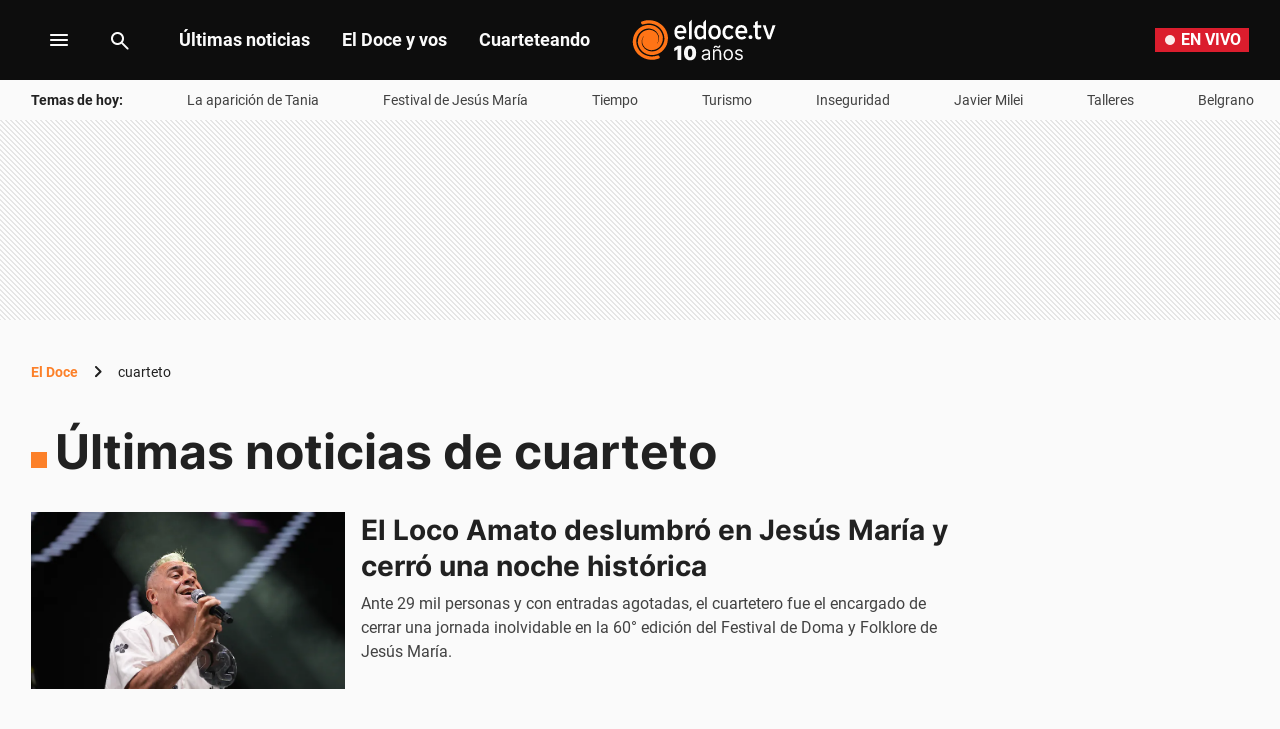

--- FILE ---
content_type: text/html; charset=utf-8
request_url: https://eldoce.tv/tags/cuarteto/
body_size: 64549
content:
<!DOCTYPE html><html lang="es"><head><meta charSet="utf-8"/><title itemProp="name" lang="es">Últimas noticias de cuarteto | ElDoce</title><script type="text/javascript">let metadata = {};</script><script type="text/javascript">
    !function(e,o,n,i){if(!e){e=e||{},window.permutive=e,e.q=[];var t=function(){return([1e7]+-1e3+-4e3+-8e3+-1e11).replace(/[018]/g,function(e){return(e^(window.crypto||window.msCrypto).getRandomValues(new Uint8Array(1))[0]&15>>e/4).toString(16)})};e.config=i||{},e.config.apiKey=o,e.config.workspaceId=n,e.config.environment=e.config.environment||"production",(window.crypto||window.msCrypto)&&(e.config.viewId=t());for(var g=["addon","identify","track","trigger","query","segment","segments","ready","on","once","user","consent"],r=0;r<g.length;r++){var w=g[r];e[w]=function(o){return function(){var n=Array.prototype.slice.call(arguments,0);e.q.push({functionName:o,arguments:n})}}(w)}}}(window.permutive,"1714b376-c8c2-46f7-9663-7a87790ff8aa","a5e9582a-a465-44b1-8d41-3a8ddcf903db",{});
  window.googletag=window.googletag||{},window.googletag.cmd=window.googletag.cmd||[],window.googletag.cmd.push(function(){if(0===window.googletag.pubads().getTargeting("permutive").length){var e=window.localStorage.getItem("_pdfps");window.googletag.pubads().setTargeting("permutive",e?JSON.parse(e):[]);var o=window.localStorage.getItem("permutive-id");o&&(window.googletag.pubads().setTargeting("puid",o),window.googletag.pubads().setTargeting("ptime",Date.now().toString())),window.permutive.config.viewId&&window.googletag.pubads().setTargeting("prmtvvid",window.permutive.config.viewId),window.permutive.config.workspaceId&&window.googletag.pubads().setTargeting("prmtvwid",window.permutive.config.workspaceId)}});
  permutive.addon('web', metadata);
  </script><script async="" src="https://a5e9582a-a465-44b1-8d41-3a8ddcf903db.edge.permutive.app/a5e9582a-a465-44b1-8d41-3a8ddcf903db-web.js"></script><script>
  const uuidStorage = localStorage.getItem('uuid-arc') || '';
  const eventAuth = {
    event: 'authentication',
    userId: uuidStorage,
  };
  dataLayer = (uuidStorage !== '') ? [eventAuth] : [];
</script><script>
  (function(w,d,s,l,i){
    w[l]=w[l]||[];w[l].push({'gtm.start':new Date().getTime(),event:'gtm.js'});
    var f=d.getElementsByTagName(s)[0],
      j=d.createElement(s),
      dl=l!='dataLayer'?'&l='+l:'';
    j.async=true;
    j.src='https://www.googletagmanager.com/gtm.js?id='+i+dl;
    f.parentNode.insertBefore(j,f);
  })(window,document,'script','dataLayer','GTM-WWNCJ5K');
</script><script>(()=>{function e(e,n){var t=Object.keys(e);if(Object.getOwnPropertySymbols){var o=Object.getOwnPropertySymbols(e);n&&(o=o.filter((function(n){return Object.getOwnPropertyDescriptor(e,n).enumerable}))),t.push.apply(t,o)}return t}function n(n){for(var o=1;o<arguments.length;o++){var a=null!=arguments[o]?arguments[o]:{};o%2?e(Object(a),!0).forEach((function(e){t(n,e,a[e])})):Object.getOwnPropertyDescriptors?Object.defineProperties(n,Object.getOwnPropertyDescriptors(a)):e(Object(a)).forEach((function(e){Object.defineProperty(n,e,Object.getOwnPropertyDescriptor(a,e))}))}return n}function t(e,n,t){return n in e?Object.defineProperty(e,n,{value:t,enumerable:!0,configurable:!0,writable:!0}):e[n]=t,e}navigator.share=navigator.share||function(){var e={default:{sms:"SMS",messenger:"Messenger",whatsapp:"WhatsApp",twitter:"Twitter",linkedin:"Linkedin",telegram:"Telegram",facebook:"Facebook",skype:"Skype",pinterest:"Pinterest"},cs:{shareTitle:"Sdílet",cancel:"Zrušit",copy:"Kopírovat",print:"Tisk",email:"E-mail",selectSms:"Vyberte kontakt"},sk:{shareTitle:"Zdieľať",cancel:"Zrušiť",copy:"Kopírovat",print:"Tlač",email:"E-mail",selectSms:"Vyberte kontakt"},ja:{shareTitle:"共有する",cancel:"キャンセル",copy:"コピーする",print:"印刷する",email:"E-mail",selectSms:"連絡先を選択してください"},zh:{shareTitle:"分享",cancel:"取消",copy:"複製連結",print:"列印",email:"E-mail",selectSms:"選擇聯絡人"},pt:{shareTitle:"Compartilhar",cancel:"Cancelar",copy:"Copiar",print:"Imprimir",email:"E-mail",selectSms:"Selecione um contato"},en:{shareTitle:"Share",cancel:"Cancel",copy:"Copy",print:"Print",email:"E-mail",selectSms:"Pick a contact"},es:{shareTitle:"Compartir",cancel:"Cancelar",copy:"Copiar",print:"Imprimir",email:"Correo",selectSms:"Seleccionar un contacto"},fr:{shareTitle:"Partager",cancel:"Annuler",copy:"Copier",print:"Imprimer",email:"E-mail",selectSms:"Veuillez choisir un contact"},de:{shareTitle:"Teilen",cancel:"Abbrechen",copy:"Kopieren",print:"Drucken",email:"E-mail",selectSms:"Wählen Sie einen Kontakt aus"},it:{shareTitle:"Condividi",cancel:"Annulla",copy:"Copia",print:"Stampa",email:"Email",selectSms:"Seleziona un contatto"},nl:{shareTitle:"Delen",cancel:"Annuleren",copy:"Kopiëren",print:"Printen",email:"E-mail",selectSms:"Selecteer een contact"},sv:{shareTitle:"Dela",cancel:"Avbryt",copy:"Kopiera",print:"Skriv ut",email:"E-mail",selectSms:"Välj en kontakt"},da:{shareTitle:"Del",cancel:"Luk",copy:"Kopiér",print:"Udskriv",email:"E-mail",selectSms:"Vælg en kontaktperson"},dk:{shareTitle:"Del",cancel:"Luk",copy:"Kopiér",print:"Udskriv",email:"E-mail",selectSms:"Vælg en kontaktperson"},ru:{shareTitle:"Поделиться",cancel:"Отмена",copy:"Скопировать",print:"Печать",email:"Э-майл",selectSms:"Выбери контакт"},tr:{shareTitle:"Paylaş",cancel:"Vazgeç",copy:"Kopyala",print:"Yazdır",email:"E-posta",selectSms:"Bir kişi seç"},ko:{shareTitle:"공유",cancel:"취소",copy:"링크 복사",print:"인쇄",email:"E-mail",selectSms:"연락처를 선택하세요"},ta:{shareTitle:"பகிர்",cancel:"இரத்து",copy:"நகலெடு",print:"அச்சிடு",email:"மின்னஞ்சல்",selectSms:"ஒரு தொடர்பைத் தேர்வுசெய்க"},pl:{shareTitle:"Dzielić",cancel:"Anuluj",copy:"Kopiuj",print:"Wydrukować",email:"E-mail",selectSms:"Wybierz kontakt"},is:{shareTitle:"Deila",cancel:"Hætta við",copy:"Afrita",print:"Prenta",email:"Póstur",selectSms:"Veldu tengilið"},hu:{shareTitle:"Megosztás",cancel:"Bezárás",copy:"Másolás",print:"Nyomtatás",email:"E-mail",selectSms:"Válasszon egy kontaktot"}},t=navigator.userAgent.match(/Android/i),o=navigator.userAgent.match(/iPhone|iPad|iPod/i),a=navigator.userAgent.match(/iPhone|iPad|iPod|Macintosh/i),i=!(o||t),c={share:a?'<svg class="the-icon" xmlns="http://www.w3.org/2000/svg" viewBox="0 0 1000 1000"><g><path fill="#424242" d="M381.9,181l95.8-95.8v525.9c0,13.4,8.9,22.3,22.3,22.3c13.4,0,22.3-8.9,22.3-22.3V85.2l95.8,95.8c4.5,4.5,8.9,6.7,15.6,6.7c6.7,0,11.1-2.2,15.6-6.7c8.9-8.9,8.9-22.3,0-31.2L515.6,16.1c-2.2-2.2-4.5-4.5-6.7-4.5c-4.5-2.2-11.1-2.2-17.8,0c-2.2,2.2-4.5,2.2-6.7,4.5L350.7,149.8c-8.9,8.9-8.9,22.3,0,31.2C359.6,190,373,190,381.9,181z M812,276.9H633.7v44.6H812v624H188v-624h178.3v-44.6H188c-24.5,0-44.6,20.1-44.6,44.6v624c0,24.5,20.1,44.6,44.6,44.6h624c24.5,0,44.6-20.1,44.6-44.6v-624C856.6,296.9,836.5,276.9,812,276.9z"/></g></svg>':'<svg class="the-icon" xmlns="http://www.w3.org/2000/svg" viewBox="0 0 24 24"><path d="M0 0h24v24H0z" fill="none"/><path fill="#424242" d="M18 16.08c-.76 0-1.44.3-1.96.77L8.91 12.7c.05-.23.09-.46.09-.7s-.04-.47-.09-.7l7.05-4.11c.54.5 1.25.81 2.04.81 1.66 0 3-1.34 3-3s-1.34-3-3-3-3 1.34-3 3c0 .24.04.47.09.7L8.04 9.81C7.5 9.31 6.79 9 6 9c-1.66 0-3 1.34-3 3s1.34 3 3 3c.79 0 1.5-.31 2.04-.81l7.12 4.16c-.05.21-.08.43-.08.65 0 1.61 1.31 2.92 2.92 2.92 1.61 0 2.92-1.31 2.92-2.92s-1.31-2.92-2.92-2.92z"/></svg>',email:'<svg class="the-icon" xmlns="http://www.w3.org/2000/svg" viewBox="0 0 24 24"><path fill="none" d="M0 0h24v24H0z"/><path fill="#424242" d="M20 4H4c-1.1 0-1.99.9-1.99 2L2 18c0 1.1.9 2 2 2h16c1.1 0 2-.9 2-2V6c0-1.1-.9-2-2-2zm0 14H4V8l8 5 8-5v10zm-8-7L4 6h16l-8 5z"/></svg>',copy:'<svg class="the-icon" xmlns="http://www.w3.org/2000/svg" viewBox="0 0 448 512"><path fill="#424242" d="M320 448v40c0 13.255-10.745 24-24 24H24c-13.255 0-24-10.745-24-24V120c0-13.255 10.745-24 24-24h72v296c0 30.879 25.121 56 56 56h168zm0-344V0H152c-13.255 0-24 10.745-24 24v368c0 13.255 10.745 24 24 24h272c13.255 0 24-10.745 24-24V128H344c-13.2 0-24-10.8-24-24zm120.971-31.029L375.029 7.029A24 24 0 0 0 358.059 0H352v96h96v-6.059a24 24 0 0 0-7.029-16.97z"></path></svg>',print:'<svg class="the-icon" xmlns="http://www.w3.org/2000/svg" viewBox="0 0 24 24"><path fill="#424242" d="M19 8H5c-1.66 0-3 1.34-3 3v6h4v4h12v-4h4v-6c0-1.66-1.34-3-3-3zm-3 11H8v-5h8v5zm3-7c-.55 0-1-.45-1-1s.45-1 1-1 1 .45 1 1-.45 1-1 1zm-1-9H6v4h12V3z"/><path d="M0 0h24v24H0z" fill="none"/></svg>',sms:'<svg class="the-icon" xmlns="http://www.w3.org/2000/svg" viewBox="0 0 24 24"><path fill="#424242" d="M20 2H4c-1.1 0-1.99.9-1.99 2L2 22l4-4h14c1.1 0 2-.9 2-2V4c0-1.1-.9-2-2-2zM9 11H7V9h2v2zm4 0h-2V9h2v2zm4 0h-2V9h2v2z"/><path d="M0 0h24v24H0z" fill="none"/></svg>',messenger:'<svg class="the-icon" xmlns="http://www.w3.org/2000/svg" viewBox="0 0 448 512"><path fill="#0084ff" d="M224 32C15.9 32-77.5 278 84.6 400.6V480l75.7-42c142.2 39.8 285.4-59.9 285.4-198.7C445.8 124.8 346.5 32 224 32zm23.4 278.1L190 250.5 79.6 311.6l121.1-128.5 57.4 59.6 110.4-61.1-121.1 128.5z"></path></svg>',facebook:'<svg class="the-icon" xmlns="http://www.w3.org/2000/svg" viewBox="0 0 448 512"><path fill="#3b5998" d="M448 56.7v398.5c0 13.7-11.1 24.7-24.7 24.7H309.1V306.5h58.2l8.7-67.6h-67v-43.2c0-19.6 5.4-32.9 33.5-32.9h35.8v-60.5c-6.2-.8-27.4-2.7-52.2-2.7-51.6 0-87 31.5-87 89.4v49.9h-58.4v67.6h58.4V480H24.7C11.1 480 0 468.9 0 455.3V56.7C0 43.1 11.1 32 24.7 32h398.5c13.7 0 24.8 11.1 24.8 24.7z"></path></svg>',whatsapp:'<svg class="the-icon" xmlns="http://www.w3.org/2000/svg" viewBox="0 0 448 512"><path fill="#075e54" d="M224 122.8c-72.7 0-131.8 59.1-131.9 131.8 0 24.9 7 49.2 20.2 70.1l3.1 5-13.3 48.6 49.9-13.1 4.8 2.9c20.2 12 43.4 18.4 67.1 18.4h.1c72.6 0 133.3-59.1 133.3-131.8 0-35.2-15.2-68.3-40.1-93.2-25-25-58-38.7-93.2-38.7zm77.5 188.4c-3.3 9.3-19.1 17.7-26.7 18.8-12.6 1.9-22.4.9-47.5-9.9-39.7-17.2-65.7-57.2-67.7-59.8-2-2.6-16.2-21.5-16.2-41s10.2-29.1 13.9-33.1c3.6-4 7.9-5 10.6-5 2.6 0 5.3 0 7.6.1 2.4.1 5.7-.9 8.9 6.8 3.3 7.9 11.2 27.4 12.2 29.4s1.7 4.3.3 6.9c-7.6 15.2-15.7 14.6-11.6 21.6 15.3 26.3 30.6 35.4 53.9 47.1 4 2 6.3 1.7 8.6-1 2.3-2.6 9.9-11.6 12.5-15.5 2.6-4 5.3-3.3 8.9-2 3.6 1.3 23.1 10.9 27.1 12.9s6.6 3 7.6 4.6c.9 1.9.9 9.9-2.4 19.1zM400 32H48C21.5 32 0 53.5 0 80v352c0 26.5 21.5 48 48 48h352c26.5 0 48-21.5 48-48V80c0-26.5-21.5-48-48-48zM223.9 413.2c-26.6 0-52.7-6.7-75.8-19.3L64 416l22.5-82.2c-13.9-24-21.2-51.3-21.2-79.3C65.4 167.1 136.5 96 223.9 96c42.4 0 82.2 16.5 112.2 46.5 29.9 30 47.9 69.8 47.9 112.2 0 87.4-72.7 158.5-160.1 158.5z"></path></svg>',twitter:'<svg class="the-icon" xmlns="http://www.w3.org/2000/svg" viewBox="0 0 512 512"><path fill="#1da1f2" d="M459.37 151.716c.325 4.548.325 9.097.325 13.645 0 138.72-105.583 298.558-298.558 298.558-59.452 0-114.68-17.219-161.137-47.106 8.447.974 16.568 1.299 25.34 1.299 49.055 0 94.213-16.568 130.274-44.832-46.132-.975-84.792-31.188-98.112-72.772 6.498.974 12.995 1.624 19.818 1.624 9.421 0 18.843-1.3 27.614-3.573-48.081-9.747-84.143-51.98-84.143-102.985v-1.299c13.969 7.797 30.214 12.67 47.431 13.319-28.264-18.843-46.781-51.005-46.781-87.391 0-19.492 5.197-37.36 14.294-52.954 51.655 63.675 129.3 105.258 216.365 109.807-1.624-7.797-2.599-15.918-2.599-24.04 0-57.828 46.782-104.934 104.934-104.934 30.213 0 57.502 12.67 76.67 33.137 23.715-4.548 46.456-13.32 66.599-25.34-7.798 24.366-24.366 44.833-46.132 57.827 21.117-2.273 41.584-8.122 60.426-16.243-14.292 20.791-32.161 39.308-52.628 54.253z"></path></svg>',linkedin:'<svg class="the-icon" xmlns="http://www.w3.org/2000/svg" viewBox="0 0 448 512"><path fill="#0077b5" d="M416 32H31.9C14.3 32 0 46.5 0 64.3v383.4C0 465.5 14.3 480 31.9 480H416c17.6 0 32-14.5 32-32.3V64.3c0-17.8-14.4-32.3-32-32.3zM135.4 416H69V202.2h66.5V416zm-33.2-243c-21.3 0-38.5-17.3-38.5-38.5S80.9 96 102.2 96c21.2 0 38.5 17.3 38.5 38.5 0 21.3-17.2 38.5-38.5 38.5zm282.1 243h-66.4V312c0-24.8-.5-56.7-34.5-56.7-34.6 0-39.9 27-39.9 54.9V416h-66.4V202.2h63.7v29.2h.9c8.9-16.8 30.6-34.5 62.9-34.5 67.2 0 79.7 44.3 79.7 101.9V416z"></path></svg>',telegram:'<svg class="the-icon" xmlns="http://www.w3.org/2000/svg" viewBox="0 0 496 512"><path fill="#0088cc" d="M248 8C111 8 0 119 0 256s111 248 248 248 248-111 248-248S385 8 248 8zm121.8 169.9l-40.7 191.8c-3 13.6-11.1 16.9-22.4 10.5l-62-45.7-29.9 28.8c-3.3 3.3-6.1 6.1-12.5 6.1l4.4-63.1 114.9-103.8c5-4.4-1.1-6.9-7.7-2.5l-142 89.4-61.2-19.1c-13.3-4.2-13.6-13.3 2.8-19.7l239.1-92.2c11.1-4 20.8 2.7 17.2 19.5z"></path></svg>',skype:'<svg class="the-icon" xmlns="http://www.w3.org/2000/svg" viewBox="0 0 448 512"><path fill="#00aff0" d="M424.7 299.8c2.9-14 4.7-28.9 4.7-43.8 0-113.5-91.9-205.3-205.3-205.3-14.9 0-29.7 1.7-43.8 4.7C161.3 40.7 137.7 32 112 32 50.2 32 0 82.2 0 144c0 25.7 8.7 49.3 23.3 68.2-2.9 14-4.7 28.9-4.7 43.8 0 113.5 91.9 205.3 205.3 205.3 14.9 0 29.7-1.7 43.8-4.7 19 14.6 42.6 23.3 68.2 23.3 61.8 0 112-50.2 112-112 .1-25.6-8.6-49.2-23.2-68.1zm-194.6 91.5c-65.6 0-120.5-29.2-120.5-65 0-16 9-30.6 29.5-30.6 31.2 0 34.1 44.9 88.1 44.9 25.7 0 42.3-11.4 42.3-26.3 0-18.7-16-21.6-42-28-62.5-15.4-117.8-22-117.8-87.2 0-59.2 58.6-81.1 109.1-81.1 55.1 0 110.8 21.9 110.8 55.4 0 16.9-11.4 31.8-30.3 31.8-28.3 0-29.2-33.5-75-33.5-25.7 0-42 7-42 22.5 0 19.8 20.8 21.8 69.1 33 41.4 9.3 90.7 26.8 90.7 77.6 0 59.1-57.1 86.5-112 86.5z"></path></svg>',pinterest:'<svg class="the-icon" width="256px" height="256px" viewBox="0 0 256 256" version="1.1" xmlns="http://www.w3.org/2000/svg" xmlns:xlink="http://www.w3.org/1999/xlink" preserveAspectRatio="xMidYMid"><path d="M0,128.002 C0,180.416 31.518,225.444 76.619,245.241 C76.259,236.303 76.555,225.573 78.847,215.848 C81.308,205.457 95.317,146.1 95.317,146.1 C95.317,146.1 91.228,137.927 91.228,125.848 C91.228,106.879 102.222,92.712 115.914,92.712 C127.557,92.712 133.182,101.457 133.182,111.929 C133.182,123.633 125.717,141.14 121.878,157.355 C118.671,170.933 128.686,182.008 142.081,182.008 C166.333,182.008 182.667,150.859 182.667,113.953 C182.667,85.899 163.772,64.901 129.405,64.901 C90.577,64.901 66.388,93.857 66.388,126.201 C66.388,137.353 69.676,145.217 74.826,151.307 C77.194,154.104 77.523,155.229 76.666,158.441 C76.052,160.796 74.642,166.466 74.058,168.713 C73.206,171.955 70.579,173.114 67.649,171.917 C49.765,164.616 41.436,145.031 41.436,123.015 C41.436,86.654 72.102,43.054 132.918,43.054 C181.788,43.054 213.953,78.418 213.953,116.379 C213.953,166.592 186.037,204.105 144.887,204.105 C131.068,204.105 118.069,196.635 113.616,188.15 C113.616,188.15 106.185,217.642 104.611,223.337 C101.897,233.206 96.585,243.07 91.728,250.758 C103.24,254.156 115.401,256.007 128.005,256.007 C198.689,256.007 256.001,198.698 256.001,128.002 C256.001,57.309 198.689,0 128.005,0 C57.314,0 0,57.309 0,128.002 Z" fill="#CB1F27"></path></svg>'};function l(e){var n=e,t=document.head||document.getElementsByTagName("head")[0],o=document.createElement("style");o.type="text/css",o.appendChild(document.createTextNode(n)),o.id="shareAPIPolyfill-style",t.appendChild(o)}return function(){var t=arguments.length>0&&void 0!==arguments[0]?arguments[0]:{},o=arguments.length>1&&void 0!==arguments[1]?arguments[1]:{};return new Promise((function(s,r){t.title&&"string"==typeof t.title&&t.text&&"string"==typeof t.text||r("Invalid Params");var p=t.title,d=t.url,h=t.fbId,m=t.hashtags,g=t.via,v=t.hashtag,y=n(n({},{copy:!0,print:!0,email:!0,sms:!0,messenger:!0,facebook:!0,whatsapp:!0,twitter:!0,linkedin:!0,telegram:!0,skype:!0,pinterest:!0,language:"en"}),o),w=n(n({},e.default),e[y.language]?e[y.language]:e[navigator.language]||e[navigator.language.substr(0,2).toLowerCase()]||e.en),u=t.text||p,f=encodeURIComponent(t.image);function b(){k.classList.remove("visible"),P.classList.remove("visible"),k.addEventListener("transitionend",(function e(){k.removeEventListener("transitionend",e),document.body.removeChild(k)})),P.addEventListener("transitionend",(function e(){P.removeEventListener("transitionend",e),document.body.removeChild(P),document.head.removeChild(document.querySelector("#shareAPIPolyfill-style")),document.removeEventListener("keyup",x)}))}l('\n#shareAPIPolyfill-backdrop,\n#shareAPIPolyfill-container {\n  opacity: 0;\n  pointer-events: none;\n  position: fixed;\n  left: 0;\n  top: 0;\n  bottom: 0;\n  right: 0;\n  margin: auto;\n  width: 100%;\n  height: 100%;\n  will-change: opacity;\n  z-index: 99999999;\n}\n#shareAPIPolyfill-backdrop {\n  transition: opacity linear 250ms;\n  background-color: rgba(0, 0, 0, 0.6);\n}\n#shareAPIPolyfill-container {\n  color: #424242;\n  background-color: #f9f9f9;\n  top: auto;\n  max-width: 400px;\n  height: auto;\n  transition-property: transform,opacity;\n  transition-timing-function: linear;\n  transition-duration: 250ms;\n  transition-delay: 150ms;\n  transform: translateY(100%);\n  font-family: -apple-system, BlinkMacSystemFont, "Segoe UI", "Roboto", "Oxygen", "Ubuntu", "Cantarell", "Fira Sans", "Droid Sans", "Helvetica Neue", arial, sans-serif, "Microsoft JhengHei";\n}\n#shareAPIPolyfill-backdrop.visible,\n#shareAPIPolyfill-container.visible {\n  opacity: 1;\n  pointer-events: all;\n}\n#shareAPIPolyfill-container.visible {\n  transform: translateY(0);\n}\n#shareAPIPolyfill-container .shareAPIPolyfill-header {\n  background: #EEE;\n}\n#shareAPIPolyfill-container .shareAPIPolyfill-header .shareAPIPolyfill-icons-container {\n  display: flex;\n}\n#shareAPIPolyfill-container .shareAPIPolyfill-header-title {\n  background-color: #E0E0E0;\n  padding: 10px 18px;\n  color: #424242;\n  font-weight: 600;\n}\n#shareAPIPolyfill-container .shareAPIPolyfill-body {\n  border-top: solid 1px #EEE;\n}\n#shareAPIPolyfill-container .shareAPIPolyfill-footer {\n width: 100%;\n display: block;\n border: none;\n transition: opacity ease-in 250ms;\n border-top: solid 1px #EEE;\n background-color: #EEE;\n text-align: center;\n padding: 10px;\n font-size:13px;\n cursor: pointer;\n opacity: .5;\n}\n#shareAPIPolyfill-container .shareAPIPolyfill-footer:hover {\n  opacity: 1;\n}\n#shareAPIPolyfill-container .shareAPIPolyfill-icons-container {\n  display: flex;\n  flex-wrap: wrap;\n}\n#shareAPIPolyfill-container .tool-icon {\n border: none;\n display: inline-block;\n width: 25%;\n box-sizing: border-box;\n font-weight: 400;\n font-size: 12px;\n -webkit-font-smoothing: antialiased;\n -moz-osx-font-smoothing: grayscale;\n text-align: center;\n cursor: pointer;\n background-color: transparent;\n padding: 20px 0;\n}\n#shareAPIPolyfill-container .tool-icon:hover {\n  box-shadow: inset 0 0 20px rgba(0,0,0, .125);\n}\n#shareAPIPolyfill-container .the-icon-title {\n padding-top: 10px;\n display: block;\n}\n.shareAPIPolyfill-header-title .the-icon {\n\tdisplay: inline-block;\n\theight: 20px;\n\twidth: 20px;\n\tpadding-right: 5px;\n\tvertical-align:'.concat(a?"-2px":"-4px",";\n}\n.shareAPIPolyfill-icons-container.title .tool-icon .the-icon,\n.shareAPIPolyfill-icons-container.body .tool-icon .the-icon {\n  display: block;\n  margin: auto;\n  width: 42px;\n  height: 36px;\n}\n.shareAPIPolyfill-icons-container.title .tool-icon .the-icon {\n  height: 24px;\n}\n.shareAPIPolyfill-icons-container .hidden {\n  display: none !important;\n}\n"));var k=document.createElement("div"),P=document.createElement("div");function x(e){27===e.keyCode&&b()}k.id="shareAPIPolyfill-backdrop",P.id="shareAPIPolyfill-container",P.setAttribute("tabindex","0"),P.innerHTML='\n<div class="shareAPIPolyfill-header">\n <div class="shareAPIPolyfill-header-title" tabindex="0">'.concat(c.share," ").concat(w.shareTitle,'</div>\n <div class="shareAPIPolyfill-icons-container title">\n  <button class="').concat(y.copy?"":"hidden",' tool-icon copy" data-tool="copy">\n   ').concat(c.copy,'\n   <span class="the-icon-title">').concat(w.copy,'</span>\n  </button>\n  <button class="').concat(y.print?"":"hidden",' tool-icon print" data-tool="print">\n   ').concat(c.print,'\n   <span class="the-icon-title">').concat(w.print,'</span>\n  </button>\n  <button class="').concat(y.email?"":"hidden",' tool-icon email" data-tool="email">\n   ').concat(c.email,'\n   <span class="the-icon-title">').concat(w.email,'</span>\n  </button>\n  <button class="').concat(y.sms?"":"hidden",' tool-icon sms" data-tool="sms">\n   ').concat(c.sms,'\n   <span class="the-icon-title">').concat(w.sms,'</span>\n  </button>\n </div>\n</div>\n<div class="shareAPIPolyfill-body">\n <div class="shareAPIPolyfill-icons-container body">\n  ').concat(h?'\n   <button class="tool-icon messenger '.concat(y.messenger?"":"hidden",'" data-tool="messenger">\n    ').concat(c.messenger,'\n    <span class="the-icon-title">').concat(w.messenger,"</span>\n   </button>\n  "):"",'\n  <button class="').concat(y.facebook?"":"hidden",' tool-icon facebook" data-tool="facebook">\n   ').concat(c.facebook,'\n   <span class="the-icon-title">').concat(w.facebook,'</span>\n  </button>\n  <button class="').concat(y.whatsapp?"":"hidden",' tool-icon whatsapp" data-tool="whatsapp">\n   ').concat(c.whatsapp,'\n   <span class="the-icon-title">').concat(w.whatsapp,'</span>\n  </button>\n  <button class="').concat(y.twitter?"":"hidden",' tool-icon twitter" data-tool="twitter">\n   ').concat(c.twitter,'\n   <span class="the-icon-title">').concat(w.twitter,'</span>\n  </button>\n  <button class="').concat(y.linkedin?"":"hidden",' tool-icon linkedin" data-tool="linkedin">\n   ').concat(c.linkedin,'\n   <span class="the-icon-title">').concat(w.linkedin,'</span>\n  </button>\n  <button class="').concat(y.telegram?"":"hidden",' tool-icon telegram" data-tool="telegram">\n   ').concat(c.telegram,'\n   <span class="the-icon-title">').concat(w.telegram,'</span>\n  </button>\n  <button class="').concat(y.skype?"":"hidden",' tool-icon skype skype-share" data-tool="skype" data-href="').concat(d,'" data-text="').concat(p+": "+d,'">\n   ').concat(c.skype,'\n   <span class="the-icon-title">').concat(w.skype,'</span>\n  </button>\n  <button class="').concat(y.pinterest?"":"hidden",' tool-icon pinterest" data-tool="pinterest">\n   ').concat(c.pinterest,'\n   <span class="the-icon-title">').concat(w.pinterest,'</span>\n  </button>\n </div>\n <button class="shareAPIPolyfill-footer">\n  ').concat(w.cancel,"\n </button>\n</div>\n"),k.addEventListener("click",(function(){b()})),!1!==y.skype&&function(e,n,t){e.loadSkypeWebSdkAsync=e.loadSkypeWebSdkAsync||function(e){var o,a=n.getElementsByTagName(t)[0];n.getElementById(e.id)||((o=n.createElement(t)).id=e.id,o.src=e.scriptToLoad,o.onload=e.callback,a.parentNode.insertBefore(o,a))};e.loadSkypeWebSdkAsync({scriptToLoad:"https://swx.cdn.skype.com/shared/v/latest/skypewebsdk.js",id:"skype_web_sdk"})}(window,document,"script"),requestAnimationFrame((function(e){document.body.appendChild(k),document.body.appendChild(P),document.addEventListener("keyup",x),Array.from(P.querySelectorAll(".tool-icon")).forEach((function(e){e.addEventListener("click",(function(n){var o=encodeURIComponent(u+": "+d);switch(e.dataset.tool){case"copy":navigator.clipboard.writeText("".concat(p,"\n").concat(t.text||"","\n").concat(d));break;case"print":setTimeout((function(e){self.print()}),500);break;case"email":var a="".concat(encodeURIComponent(u),"%0D%0A"),c="mailto:?subject=".concat(p,"&body=").concat(a).concat(encodeURIComponent(d));window.open(c);break;case"sms":location.href="sms:".concat(w.selectSms,"?&body=").concat(encodeURIComponent(p),": ").concat(encodeURIComponent(t.text||"")," ").concat(d);break;case"messenger":window.open("http://www.facebook.com/dialog/send?app_id="+h+"&display=popup&href="+encodeURIComponent(d)+"&link="+encodeURIComponent(d)+"&redirect_uri="+encodeURIComponent(d)+"&quote="+encodeURIComponent(u));break;case"facebook":window.open("https://www.facebook.com/sharer/sharer.php?u="+encodeURIComponent(d)+"&quote="+encodeURIComponent(u)+"&hashtag="+(v||m||""));break;case"whatsapp":window.open((i?"https://api.whatsapp.com/send?text=":"whatsapp://send?text=")+encodeURIComponent(u+"\n"+d));break;case"twitter":window.open("https://twitter.com/intent/tweet?text=".concat(encodeURIComponent(u),"&url=").concat(encodeURIComponent(d),"&hashtags=").concat(m||"","&via=").concat(g?encodeURIComponent(g):""));break;case"linkedin":window.open("https://www.linkedin.com/shareArticle?mini=true&url=".concat(encodeURIComponent(d),"&title=").concat(p,"&summary=").concat(u,"&source=LinkedIn"));break;case"telegram":window.open(i?"https://telegram.me/share/msg?url="+encodeURIComponent(d)+"&text="+encodeURIComponent(u):"tg://msg?text="+o);break;case"pinterest":window.open("https://pinterest.com/pin/create/button/?url="+encodeURIComponent(d)+"&description="+encodeURIComponent(u)+"&media="+f)}s(),b()}))})),P.querySelector(".shareAPIPolyfill-footer").addEventListener("click",b),requestAnimationFrame((function(){k.classList.add("visible"),P.classList.add("visible")})),document.getElementById("shareAPIPolyfill-container").focus()}))}))}}()})();
//# sourceMappingURL=share-min.js.map</script><script async="" src="https://securepubads.g.doubleclick.net/tag/js/gpt.js"></script><script async="" src="https://s1.adzonestatic.com/c/10011_eldoce-2023-01.js"></script><style>
    div[class^="ad-slot-"]{min-width: 100%;  }
    .ad-slot-interstitial{height:1px;width:1px;display:none}
    .ad-slot-vslider{height:auto;width:auto;display:inline-block}
    @media screen and (max-width:730px){ /* Mobile */
    .ad-slot-header_mobile{height:50px}
    .ad-slot-caja_mobile{height:250px}
    .ad-slot-logo{height:38px}
    }
    @media screen and (min-width:731px){ /* Desktop */
    .ad-slot-header{height:200px}
    .ad-slot-top{height:250px}
    .ad-slot-caja{height:250px}
    .ad-slot-fullbanner{height:600px}
    .ad-slot-megalateral{height:600px;width:260px}
    .ad-slot-logo{height:46px}
    }
  </style><script>
      let anchorSlot;
      googletag.cmd.push(() => {
        anchorSlot = googletag.defineOutOfPageSlot(
          "/113951150/eldoce/seccion/zocalo", googletag.enums.OutOfPageFormat.BOTTOM_ANCHOR,
        );
        if(anchorSlot){
          anchorSlot.addService(googletag.pubads());
          if("tags") {
            anchorSlot.setTargeting("seccion", "tags");
            anchorSlot.setTargeting("sitioseccion", "eldoce-tags");
          }
          if("") {
            anchorSlot.setTargeting("idnota", "");
          }
          googletag.pubads().enableSingleRequest();
          googletag.enableServices();
        }
      });
        </script><link rel="preload" href="/pf/resources/dist/eldoce/css/listing.css?d=654&amp;mxId=00000000" as="style"/><link rel="stylesheet" href="/pf/resources/dist/eldoce/css/listing.css?d=654&amp;mxId=00000000"/><script type="application/javascript" id="polyfill-script">if(!Array.prototype.includes||!(window.Object && window.Object.assign)||!window.Promise||!window.Symbol||!window.fetch){document.write('<script type="application/javascript" src="/pf/dist/engine/polyfill.js?d=654&mxId=00000000" defer=""><\/script>')}</script><script id="fusion-engine-react-script" type="application/javascript" src="/pf/dist/engine/react.js?d=654&amp;mxId=00000000" defer=""></script><script id="fusion-engine-combinations-script" type="application/javascript" src="/pf/dist/components/combinations/default.js?d=654&amp;mxId=00000000" defer=""></script><script src="https://accounts.google.com/gsi/client" defer=""></script><link rel="preconnect" href="https://www.googletagmanager.com"/><link rel="preconnect" href="https://www.google-analytics.com"/><link rel="preconnect" href="https://www.googletagservices.com"/><link rel="preconnect" href="https://adservice.google.com"/><link rel="preconnect" href="https://securepubads.g.doubleclick.net"/><link rel="preconnect" href="https://tpc.googlesyndication.com"/><link rel="preconnect" href="https://cdn.ampproject.org"/><link rel="dns-prefetch" href="https://s1.adzonestatic.com"/><link rel="dns-prefetch" href="https://s.go-mpulse.net"/><link rel="preload" href="/pf/resources/dist/fonts/Inter-Regular-400.woff2?d=654&amp;mxId=00000000" as="font" type="font/woff2" crossorigin="anonymous" data-testid="preloadFonts-testid"/><link rel="preload" href="/pf/resources/dist/fonts/Inter-Bold-700.woff2?d=654&amp;mxId=00000000" as="font" type="font/woff2" crossorigin="anonymous" data-testid="preloadFonts-testid"/><link rel="preload" href="/pf/resources/dist/fonts/roboto-v20-latin-700.woff2?d=654&amp;mxId=00000000" as="font" type="font/woff2" crossorigin="anonymous" data-testid="preloadFonts-testid"/><link rel="preload" href="/pf/resources/dist/fonts/roboto-v20-latin-regular.woff2?d=654&amp;mxId=00000000" as="font" type="font/woff2" crossorigin="anonymous" data-testid="preloadFonts-testid"/><meta name="viewport" content="width=device-width, initial-scale=1, maximum-scale=5"/><link rel="canonical" href="https://eldoce.tv/tags/cuarteto/"/><meta name="title" content="Conocé las últimas novedades sobre cuarteto"/><meta name="description" content="Conocé las últimas novedades sobre cuarteto"/><meta name="pageType" content="tags"/><meta name="twitter:card" content="summary_large_image"/><meta property="twitter:creator" content="@eldoceoficial"/><meta property="twitter:site" content="@eldoceoficial"/><meta property="fb:pages" content="150573101645696"/><meta property="fb:app_id" content="950038701713645"/><meta property="fb:admins" content="150573101645696"/><meta name="google-site-verification" content="pWqEPT-Fc84Rn6p0DQVx_O7mX26YibWB442pVqcw7ok"/><meta property="og:site_name" content="ElDoce.tv"/><meta property="og:region" content="Córdoba"/><meta property="og:country_name" content="Argentina"/><meta name="robots" content="index, follow"/><link rel="preload" href="https://eldoce.tv/resizer/v2/el-cuartetero-deslumbro-en-jesus-maria-UQDNMQFH7BCSLCZ5RG4T55LDEE.png?auth=7cb3c6a680e463681b376e63b6b4a5a5a08649e9bf94c0dc2c33849f560a7ced&amp;width=767" as="image" fetchpriority="high"/><script type="application/ld+json">[{"@context":"http://schema.org","@type":"ItemList","itemListElement":[{"@type":"ListItem","position":1,"url":"https://eldoce.tv/cuarteteando/2026/01/17/el-loco-amato-deslumbro-en-jesus-maria-y-cerro-una-noche-historica/"},{"@type":"ListItem","position":2,"url":"https://eldoce.tv/cuarteteando/2026/01/16/uno-de-los-cantantes-de-trulala-confeso-los-desafios-dentro-de-la-banda-el-trulalero-es-exigente/"},{"@type":"ListItem","position":3,"url":"https://eldoce.tv/cuarteteando/2026/01/16/asi-se-prepara-jesus-maria-para-una-noche-agotada-con-el-loco-amato-y-el-chaqueno-palavecino/"},{"@type":"ListItem","position":4,"url":"https://eldoce.tv/cuarteteando/2026/01/15/q-lokura-y-el-gran-presente-del-cuarteto-hoy-todos-los-festivales-necesitan-de-nuestra-musica/"},{"@type":"ListItem","position":5,"url":"https://eldoce.tv/cuarteteando/2026/01/15/el-primero-del-ano-valentina-marquez-deslumbro-en-un-nuevo-cover/"},{"@type":"ListItem","position":6,"url":"https://eldoce.tv/cuarteteando/2026/01/15/la-konga-se-unio-a-luciano-pereyra-y-nahuel-pennisi-y-juntos-hicieron-vibrar-jesus-maria/"},{"@type":"ListItem","position":7,"url":"https://eldoce.tv/cuarteteando/2026/01/14/nahuel-pennisi-hablo-sobre-el-crecimiento-junto-a-la-konga-y-como-nacio-el-exito-que-cambio-sus-carreras/"},{"@type":"ListItem","position":8,"url":"https://eldoce.tv/cuarteteando/2026/01/14/festival-de-jesus-maria-cuales-fueron-las-noches-mas-convocantes-hasta-el-momento/"},{"@type":"ListItem","position":9,"url":"https://eldoce.tv/cuarteteando/2026/01/13/sergio-galleguillo-y-euge-quevedo-juntos-en-jesus-maria-carino-risas-y-cuarteto/"},{"@type":"ListItem","position":10,"url":"https://eldoce.tv/cuarteteando/2026/01/13/se-suspendio-la-quinta-noche-del-festival-de-jesus-maria-que-pasara-con-el-show-de-lbc-y-euge-quevedo/"},{"@type":"ListItem","position":11,"url":"https://eldoce.tv/cuarteteando/2026/01/13/euge-quevedo-visito-una-obra-en-carlos-paz-canto-sentada-en-el-piso-y-no-descarto-hacer-temporada/"},{"@type":"ListItem","position":12,"url":"https://eldoce.tv/cuarteteando/2026/01/13/los-tekis-y-un-show-a-puro-cuarteto-junto-a-los-herrera-y-dani-guardia-en-el-festival-de-jesus-maria/"},{"@type":"ListItem","position":13,"url":"https://eldoce.tv/cuarteteando/2026/01/12/fran-herrera-sorprendio-al-cantar-zamba-para-olvidar-junto-a-perlas-gauchas-en-jesus-maria/"},{"@type":"ListItem","position":14,"url":"https://eldoce.tv/cuarteteando/2026/01/12/marcos-bainotti-revelo-cual-fue-la-cancion-mas-importante-que-escribio-en-su-carrera-y-por-que/"},{"@type":"ListItem","position":15,"url":"https://eldoce.tv/cuarteteando/2026/01/12/magui-olave-y-matias-suarez-hablaron-de-su-vinculo-actual-siempre-vamos-a-ser-una-gran-familia/"},{"@type":"ListItem","position":16,"url":"https://eldoce.tv/cuarteteando/2026/01/09/desakta2-lanzo-un-tema-del-verano-junto-a-simon-aguirre/"},{"@type":"ListItem","position":17,"url":"https://eldoce.tv/cuarteteando/2026/01/09/a-que-hora-sube-al-escenario-qlokura-en-el-festival-de-jesus-maria/"},{"@type":"ListItem","position":18,"url":"https://eldoce.tv/cuarteteando/2026/01/09/maximo-el-hijo-de-damian-cordoba-enternecio-las-redes-cantando-un-tema-de-shakira/"},{"@type":"ListItem","position":19,"url":"https://eldoce.tv/cuarteteando/2026/01/09/dos-potras-valentina-marquez-visito-a-euge-quevedo-en-carlos-paz-y-cantaron-juntas-por-primera-vez/"},{"@type":"ListItem","position":20,"url":"https://eldoce.tv/cuarteteando/2026/01/08/fernando-bladys-anuncio-su-retiro-de-los-escenarios-cuando-sera-y-como-seguira-su-carrera/"}],"numberOfItems":20,"mainEntityOfPage":{"@type":"CollectionPage","description":"Conocé las últimas novedades sobre cuarteto","url":"https://eldoce.tv/tags/cuarteto/","inLanguage":"es","publisher":{"@type":"Organization","name":"ElDoce","URL":"https://eldoce.tv/","logo":{"@type":"ImageObject","url":"/pf/resources/images/eldoce/eldoce-logo-header.png?d=654&mxId=00000000"}},"copyrightHolder":{"@type":"Organization","name":"ElDoce","URL":"https://eldoce.tv/","logo":{"@type":"ImageObject","url":"/pf/resources/images/eldoce/eldoce-logo-header.png?d=654&mxId=00000000"}},"sourceOrganization":{"@id":"https://eldoce.tv/"},"copyrightYear":2026}},{"@context":"http://schema.org","@type":"BreadcrumbList","itemListElement":[{"@type":"ListItem","position":1,"name":"ElDoce","item":"https://eldoce.tv/"},{"@type":"ListItem","position":2,"name":"cuarteto","item":"https://eldoce.tv/tags/cuarteto/"}]}]</script><link rel="icon" type="image/x-icon" href="https://eldoce.tv/favicon.ico"/><link rel="icon" type="image/svg+xml" href="https://eldoce.tv/favicon.svg"/><link rel="icon" type="image/png" sizes="16x16" href="https://eldoce.tv/favicon-16x16.png"/><link rel="icon" type="image/png" sizes="32x32" href="https://eldoce.tv/favicon-32x32.png"/><link rel="apple-touch-icon" href="https://eldoce.tv/apple-touch-icon.png"/>
<script>(window.BOOMR_mq=window.BOOMR_mq||[]).push(["addVar",{"rua.upush":"false","rua.cpush":"true","rua.upre":"false","rua.cpre":"true","rua.uprl":"false","rua.cprl":"false","rua.cprf":"false","rua.trans":"SJ-11889001-7f7b-4c3b-bd92-8657c292a322","rua.cook":"false","rua.ims":"false","rua.ufprl":"false","rua.cfprl":"true","rua.isuxp":"false","rua.texp":"norulematch","rua.ceh":"false","rua.ueh":"false","rua.ieh.st":"0"}]);</script>
                              <script>!function(e){var n="https://s.go-mpulse.net/boomerang/";if("False"=="True")e.BOOMR_config=e.BOOMR_config||{},e.BOOMR_config.PageParams=e.BOOMR_config.PageParams||{},e.BOOMR_config.PageParams.pci=!0,n="https://s2.go-mpulse.net/boomerang/";if(window.BOOMR_API_key="Q39N9-8DY35-3AVXN-H6QL5-2PY8J",function(){function e(){if(!o){var e=document.createElement("script");e.id="boomr-scr-as",e.src=window.BOOMR.url,e.async=!0,i.parentNode.appendChild(e),o=!0}}function t(e){o=!0;var n,t,a,r,d=document,O=window;if(window.BOOMR.snippetMethod=e?"if":"i",t=function(e,n){var t=d.createElement("script");t.id=n||"boomr-if-as",t.src=window.BOOMR.url,BOOMR_lstart=(new Date).getTime(),e=e||d.body,e.appendChild(t)},!window.addEventListener&&window.attachEvent&&navigator.userAgent.match(/MSIE [67]\./))return window.BOOMR.snippetMethod="s",void t(i.parentNode,"boomr-async");a=document.createElement("IFRAME"),a.src="about:blank",a.title="",a.role="presentation",a.loading="eager",r=(a.frameElement||a).style,r.width=0,r.height=0,r.border=0,r.display="none",i.parentNode.appendChild(a);try{O=a.contentWindow,d=O.document.open()}catch(_){n=document.domain,a.src="javascript:var d=document.open();d.domain='"+n+"';void(0);",O=a.contentWindow,d=O.document.open()}if(n)d._boomrl=function(){this.domain=n,t()},d.write("<bo"+"dy onload='document._boomrl();'>");else if(O._boomrl=function(){t()},O.addEventListener)O.addEventListener("load",O._boomrl,!1);else if(O.attachEvent)O.attachEvent("onload",O._boomrl);d.close()}function a(e){window.BOOMR_onload=e&&e.timeStamp||(new Date).getTime()}if(!window.BOOMR||!window.BOOMR.version&&!window.BOOMR.snippetExecuted){window.BOOMR=window.BOOMR||{},window.BOOMR.snippetStart=(new Date).getTime(),window.BOOMR.snippetExecuted=!0,window.BOOMR.snippetVersion=12,window.BOOMR.url=n+"Q39N9-8DY35-3AVXN-H6QL5-2PY8J";var i=document.currentScript||document.getElementsByTagName("script")[0],o=!1,r=document.createElement("link");if(r.relList&&"function"==typeof r.relList.supports&&r.relList.supports("preload")&&"as"in r)window.BOOMR.snippetMethod="p",r.href=window.BOOMR.url,r.rel="preload",r.as="script",r.addEventListener("load",e),r.addEventListener("error",function(){t(!0)}),setTimeout(function(){if(!o)t(!0)},3e3),BOOMR_lstart=(new Date).getTime(),i.parentNode.appendChild(r);else t(!1);if(window.addEventListener)window.addEventListener("load",a,!1);else if(window.attachEvent)window.attachEvent("onload",a)}}(),"".length>0)if(e&&"performance"in e&&e.performance&&"function"==typeof e.performance.setResourceTimingBufferSize)e.performance.setResourceTimingBufferSize();!function(){if(BOOMR=e.BOOMR||{},BOOMR.plugins=BOOMR.plugins||{},!BOOMR.plugins.AK){var n="true"=="true"?1:0,t="",a="ck6cs6iccjbvu2lmw74a-f-9f707efd2-clientnsv4-s.akamaihd.net",i="false"=="true"?2:1,o={"ak.v":"39","ak.cp":"1522586","ak.ai":parseInt("968679",10),"ak.ol":"0","ak.cr":22,"ak.ipv":4,"ak.proto":"h2","ak.rid":"553d81ee","ak.r":52523,"ak.a2":n,"ak.m":"","ak.n":"ff","ak.bpcip":"18.188.41.0","ak.cport":39680,"ak.gh":"2.17.114.90","ak.quicv":"","ak.tlsv":"tls1.3","ak.0rtt":"","ak.0rtt.ed":"","ak.csrc":"-","ak.acc":"","ak.t":"1768732664","ak.ak":"hOBiQwZUYzCg5VSAfCLimQ==q5nQxof7aBoJ0zokXcvC4IAgyttFM+wVFD+o2RPZ90Afc7kAXj6p8S4eOfXG+oSufIiYjgbM59TCSdZccpMtNH+LhHELREq6Nf7z/eEejuowSOKjTC/tvg/Ex1WU6ZuljbiXahTmD2VQptcO3FNi6XMRcJiCoBMiohOhYRRk52KRheTdufw11KKGI6cE7IppkVDSCt47CbN46/D+gQXuyptrCBQc1zqU7AVQZ0UtUrzM6JXbqTpX82xwZDykj/kUph73hKkFo2IUAe1jpApxHu5VxhaxoAJRFWJAI/QuUVC6WoX+Wq7xsUSCEmb9ACACpE0IsR+7TqS5iQZdezTLImLdmKqpsatOx+qv3FVVc4Ocg67G+NTcELuioD1FEzYeV/Pxp+eVwaAkUjUb2h/O4D5O7fouZjGyr5wuZtr+68M=","ak.pv":"11","ak.dpoabenc":"","ak.tf":i};if(""!==t)o["ak.ruds"]=t;var r={i:!1,av:function(n){var t="http.initiator";if(n&&(!n[t]||"spa_hard"===n[t]))o["ak.feo"]=void 0!==e.aFeoApplied?1:0,BOOMR.addVar(o)},rv:function(){var e=["ak.bpcip","ak.cport","ak.cr","ak.csrc","ak.gh","ak.ipv","ak.m","ak.n","ak.ol","ak.proto","ak.quicv","ak.tlsv","ak.0rtt","ak.0rtt.ed","ak.r","ak.acc","ak.t","ak.tf"];BOOMR.removeVar(e)}};BOOMR.plugins.AK={akVars:o,akDNSPreFetchDomain:a,init:function(){if(!r.i){var e=BOOMR.subscribe;e("before_beacon",r.av,null,null),e("onbeacon",r.rv,null,null),r.i=!0}return this},is_complete:function(){return!0}}}}()}(window);</script></head><body><script>
  function setVw() {
    const vw = document.documentElement.clientWidth / 100;
    document.documentElement.style.setProperty('--vw', vw+'px');
  }

  window.addEventListener('DOMContentLoaded', setVw);
  window.addEventListener('resize', setVw);
</script><svg style="display:none"><symbol id="siteLogoMobile" viewBox="0 0 163 48" xmlns="http://www.w3.org/2000/svg"><g clip-path="url(#clip0_550_5868)"><g clip-path="url(#clip1_550_5868)"><g clip-path="url(#clip2_550_5868)"><path d="M42.2804 23.9705C42.27 24.0894 42.257 24.2091 42.2449 24.3279C42.0514 26.0794 41.7122 27.7996 41.1032 29.4556C40.4447 31.2496 39.4505 32.8649 38.3132 34.3917C36.7447 36.4945 34.9237 38.3301 32.6378 39.6634C30.5062 40.9065 28.2151 41.6673 25.773 41.9978C24.266 42.2008 22.7583 42.2494 21.2566 42.1037C21.0648 42.0837 20.8722 42.0646 20.6805 42.0395C17.259 41.591 14.2495 40.2073 11.6625 37.925C8.79701 35.3971 7.05239 32.2117 6.23257 28.5014C5.97925 27.3546 6.06774 26.1887 6.15709 25.0314C6.18399 24.6758 6.21782 24.3227 6.25946 23.9714C6.35836 23.1516 6.50671 22.3405 6.75656 21.5459C7.85486 18.0134 9.94302 15.2626 13.1338 13.3646C14.3683 12.6307 15.7173 12.2342 17.1115 11.9792C18.3121 11.7623 19.5215 11.6565 20.7482 11.7389C20.9191 11.7493 21.0874 11.7675 21.2557 11.7875C22.8311 11.9653 24.2973 12.4763 25.6576 13.2943C28.2741 14.8679 30.0612 17.0982 30.7891 20.098C31.1135 21.4348 31.1855 22.7265 30.9955 23.9714C30.7821 25.3767 30.2312 26.7187 29.3142 27.9905C29.244 28.0859 29.1902 28.1917 29.1295 28.2941C29.1581 28.3192 29.1867 28.3427 29.2153 28.3678C29.3316 28.2585 29.4591 28.1596 29.5615 28.0399C30.5713 26.8523 31.1656 25.4739 31.4562 23.9722C31.4796 23.843 31.503 23.7137 31.5247 23.5827C31.7971 21.8313 31.6991 20.0946 31.1517 18.4012C30.5808 16.6411 29.4808 15.2271 28.2342 13.8937C26.3108 11.8412 23.9381 10.815 21.2557 10.3717C21.0102 10.3327 20.7638 10.2945 20.5148 10.2642C16.3767 9.7506 12.8605 11.1186 9.73481 13.6907C6.6273 16.2472 4.93126 19.6348 4.29623 23.5498C4.2728 23.6894 4.25459 23.83 4.23897 23.9714C4.1314 24.9725 4.19559 26.0117 4.26933 27.0215C4.38558 28.6255 4.67881 30.2078 5.27741 31.7172C6.1276 33.8599 7.20421 35.889 8.74582 37.6023C11.0266 40.1353 13.8131 41.9354 17.1037 42.92C18.4692 43.3294 19.8494 43.6322 21.2557 43.7814C21.7849 43.8369 22.3176 43.8751 22.8563 43.8838C25.288 43.9271 27.6295 43.4743 29.9154 42.6762C30.6494 42.4194 31.2627 42.6137 31.7746 43.2054C32.2769 43.7866 32.5016 44.4502 32.4834 45.2006C32.4695 45.7532 32.1355 46.1106 31.6583 46.2841C30.8507 46.5764 30.0291 46.8367 29.1997 47.0666C27.2712 47.6027 25.3236 48.0139 23.2996 48C22.6091 47.9948 21.9272 47.9644 21.2557 47.9089C15.9932 47.4856 11.2938 45.5545 7.22763 41.984C3.55882 38.7586 1.25117 34.7326 0.335923 29.9085C-0.0388524 27.9315 -0.0856994 25.9597 0.124244 23.9714C0.127715 23.9375 0.131185 23.9028 0.134655 23.869C0.362817 21.7844 0.708964 19.7155 1.59732 17.8044C3.43129 13.8625 6.0313 10.5522 9.81549 8.28974C11.9635 7.00672 14.3015 6.26415 16.7827 5.95186C18.2722 5.76534 19.7687 5.73151 21.2557 5.87985C21.3468 5.88853 21.4405 5.89634 21.5324 5.90674C24.6495 6.26936 27.4534 7.437 29.9319 9.3663C33.18 11.8976 35.1623 15.2314 36.1166 19.2097C36.35 20.1822 36.3413 21.1728 36.291 22.1609C36.2606 22.7673 36.219 23.3702 36.1496 23.9714C36.0559 24.7721 35.9145 25.565 35.6759 26.3431C34.5333 30.0785 32.3046 32.9456 28.8597 34.8228C27.5011 35.5637 26.0081 35.8976 24.489 36.111C23.4107 36.2602 22.3323 36.3106 21.2574 36.1969C20.9382 36.1631 20.6207 36.1162 20.3031 36.0512C16.0019 35.1759 12.137 31.7788 11.4178 26.9417C11.2634 25.9154 11.2565 24.923 11.3996 23.9705C11.6399 22.383 12.3001 20.9022 13.4149 19.5515C13.4956 19.4543 13.5745 19.3537 13.6483 19.254C13.6682 19.2288 13.67 19.1915 13.6231 19.0891C13.4774 19.2097 13.3212 19.319 13.1885 19.4517C12.0008 20.6428 11.2868 22.0889 10.9346 23.7224C10.9164 23.8048 10.9008 23.889 10.8843 23.9714C10.5061 25.9215 10.6041 27.856 11.2573 29.7419C11.8421 31.4396 12.9386 32.8085 14.1662 34.0985C15.9481 35.9696 18.123 37.0306 20.6363 37.5112C20.8445 37.5502 21.051 37.5849 21.2574 37.6153C24.5827 38.1141 27.685 37.486 30.5913 35.6938C34.2661 33.4279 36.5807 30.1731 37.7025 26.023C37.8855 25.3411 38.0096 24.6576 38.0807 23.9722C38.1978 22.8506 38.1744 21.7254 38.0417 20.5864C37.8083 18.5981 37.3667 16.6714 36.4697 14.8679C35.5041 12.923 34.431 11.0423 32.8469 9.52852C30.272 7.07005 27.2573 5.42876 23.7733 4.61245C22.93 4.41466 22.092 4.27499 21.2574 4.18391C18.2523 3.85513 15.2983 4.21601 12.3843 5.28736C11.731 5.52765 11.2452 5.36803 10.7819 4.95164C10.1321 4.36521 9.87015 3.61136 9.91526 2.75168C9.94389 2.20429 10.2961 1.84949 10.7733 1.68987C11.8716 1.32379 12.9785 0.986337 14.0968 0.685318C15.8431 0.211668 17.6155 -0.0320967 19.4391 0.00347045C20.0507 0.0138803 20.6554 0.04858 21.2566 0.0988944C24.915 0.402516 28.366 1.42876 31.5724 3.36586C35.5683 5.77922 38.6672 9.01063 40.5983 13.2917C41.5101 15.3138 42.0306 17.4522 42.3117 19.6504C42.4965 21.093 42.4288 22.5322 42.2813 23.9705H42.2804Z" fill="#FF7416"></path></g><path class="svg-text" fill-rule="evenodd" clip-rule="evenodd" d="M162.422 19.4182C161.997 20.2328 161.762 21.1191 161.457 21.9783C159.997 26.0785 158.547 30.1813 157.106 34.2876C156.996 34.5996 156.851 34.715 156.512 34.7028C155.751 34.6757 154.988 34.6879 154.226 34.6984C153.989 34.7019 153.862 34.6381 153.776 34.3968C151.997 29.4217 150.208 24.4501 148.422 19.4776C148.402 19.4252 148.388 19.371 148.361 19.2792H151.571C152.844 23.2299 154.234 27.1588 155.457 31.2214C156.595 27.1562 157.938 23.2256 159.169 19.2442H162.423C162.422 19.3019 162.422 19.3605 162.422 19.4182Z" fill="white"></path><path class="svg-text" d="M85.5173 34.6451H82.5502V33.2413C82.2776 33.4537 82.0885 33.6014 81.8994 33.7483C79.5875 35.5375 76.5122 35.3871 74.5634 33.3707C73.6321 32.4066 73.1361 31.2109 72.874 29.9234C72.4027 27.6098 72.342 25.2979 73.1467 23.0376C73.7605 21.3149 74.8483 19.9802 76.6212 19.3316C78.5972 18.6079 80.4167 18.9409 82.0577 20.2512C82.1923 20.3587 82.2996 20.5029 82.4807 20.5553C82.6082 20.4137 82.5493 20.2459 82.5476 20.0956C82.5352 18.9471 82.5141 17.7977 82.4939 16.6492C82.486 16.1789 82.6232 15.8005 82.9961 15.4613C83.7409 14.7831 84.4339 14.0506 85.1497 13.3409C85.2509 13.2412 85.3582 13.1477 85.5182 13C85.5173 20.2538 85.5173 27.4315 85.5173 34.6451ZM82.5643 27.0181C82.5643 26.0426 82.5634 25.0672 82.5651 24.0909C82.5651 23.9143 82.5564 23.7544 82.4244 23.6058C81.7218 22.8139 80.8995 22.2047 79.8662 21.911C78.3484 21.4801 76.9835 22.022 76.2483 23.3776C75.675 24.4361 75.5985 25.5995 75.6116 26.7716C75.6266 28.1168 75.7198 29.4506 76.3996 30.6629C76.9651 31.6707 77.8524 32.1663 78.9939 32.1689C80.4783 32.1732 81.5477 31.3647 82.4781 30.3159C82.5898 30.19 82.5634 30.0441 82.5634 29.9016C82.5643 28.9401 82.5634 27.9787 82.5643 27.0181ZM128.229 31.0151C128.837 31.6654 129.413 32.2816 129.997 32.9057C129.84 33.2029 129.573 33.3628 129.334 33.5455C127.082 35.2683 123.68 35.478 121.315 34.0341C119.903 33.1723 118.99 31.9014 118.498 30.3631C117.72 27.9332 117.742 25.478 118.645 23.0866C119.678 20.3525 121.95 18.899 124.884 18.9698C127.944 19.0441 130.132 20.8088 130.927 23.8514C131.286 25.2289 131.396 26.623 131.18 28.0835H120.981C121.177 29.5537 121.582 30.8805 122.883 31.6532C124.772 32.7772 126.532 32.1645 128.229 31.0151ZM121.101 25.5663H128.176C128.094 23.4546 126.979 21.7231 124.565 21.7047C122.595 21.6898 120.979 23.4878 121.101 25.5663ZM63.6543 28.0862H53.4611C53.6352 29.5336 54.0723 30.7914 55.3043 31.6287C56.7017 32.5779 58.231 32.4022 60.7162 31.0326C61.2922 31.6462 61.877 32.2703 62.4689 32.9013C62.3044 33.2169 62.0212 33.3803 61.7724 33.5735C59.6583 35.2202 55.9041 35.5716 53.5253 33.8715C52.1033 32.8559 51.2238 31.4705 50.8035 29.815C50.2231 27.532 50.2846 25.2507 51.1359 23.035C52.1613 20.3674 54.4618 18.8911 57.3736 18.9698C60.404 19.0519 62.577 20.7878 63.3826 23.7858C63.7563 25.1773 63.8662 26.5898 63.6543 28.0862ZM53.5657 25.5671H60.645C60.5746 23.4336 59.4595 21.7239 57.0438 21.7091C54.6852 21.6933 53.6176 23.7142 53.5657 25.5671ZM101.908 26.9228C101.902 28.4533 101.662 29.9374 100.948 31.3123C99.6618 33.7894 97.5881 35.0104 94.7995 34.9728C92.2923 34.9387 90.3893 33.7553 89.2566 31.5806C87.6332 28.4664 87.6182 25.2385 89.3524 22.1767C91.8183 17.8239 98.1861 17.8807 100.721 22.2003C101.521 23.5647 101.905 25.096 101.908 26.9228ZM98.8377 26.9307C98.8026 25.9063 98.6671 24.9029 98.1993 23.9694C97.4808 22.5368 96.3253 21.7947 94.7089 21.876C93.1893 21.9521 92.2237 22.8322 91.7057 24.1888C90.9626 26.1362 90.9969 28.1028 91.8376 30.0108C92.3758 31.2319 93.3634 31.9574 94.7204 32.0719C96.0518 32.1846 97.0745 31.6051 97.8203 30.5309C98.5722 29.4497 98.8105 28.2182 98.8377 26.9307ZM115.895 32.2117C114.449 34.1617 112.445 35.1791 109.895 34.9606C107.584 34.7631 105.915 33.5446 104.808 31.5492C103.786 29.7067 103.616 27.7129 103.82 25.6633C103.969 24.1582 104.424 22.7579 105.344 21.5386C106.896 19.482 109.012 18.7382 111.524 19.0266C113.36 19.2381 114.814 20.1576 116.023 21.5902C115.431 22.2947 114.845 22.9922 114.234 23.7176C113.839 23.3908 113.475 23.0621 113.082 22.771C112.168 22.0937 111.14 21.7405 109.996 21.8952C108.499 22.0989 107.651 23.0787 107.209 24.423C106.652 26.1161 106.647 27.8397 107.226 29.5249C108.163 32.2475 111.013 32.9459 113.161 31.0029C113.439 30.7503 113.655 30.4278 113.942 30.0869C114.649 30.8552 115.255 31.516 115.895 32.2117ZM139.797 22.0569H137.68V19.2574H139.744C139.908 19.0799 139.853 18.9121 139.854 18.7591C139.86 17.8711 139.86 16.9822 139.854 16.0942C139.853 15.8765 139.879 15.7122 140.107 15.5951C141.004 15.1353 141.89 14.6572 142.853 14.1468V19.239H146.657V22.0237H142.982C142.821 22.2073 142.874 22.3742 142.874 22.5272C142.871 25.1782 142.872 27.8292 142.872 30.4793C142.872 30.7118 142.878 30.9426 142.936 31.1725C143.105 31.8394 143.491 32.1549 144.177 32.1864C144.892 32.2187 145.572 32.0762 146.227 31.7974L146.688 31.6025C146.569 32.4853 146.457 33.2885 146.352 34.0918C146.333 34.2413 146.254 34.3225 146.125 34.382C144.849 34.972 143.518 35.1896 142.153 34.8138C140.66 34.4021 140.115 33.2247 139.918 31.8271C139.873 31.5116 139.861 31.1891 139.86 30.87C139.856 28.1176 139.859 25.3644 139.856 22.612C139.855 22.4389 139.889 22.2623 139.797 22.0569ZM69.6915 34.6127C69.5367 34.7176 69.4162 34.694 69.301 34.694C68.4392 34.6958 67.5782 34.6949 66.7366 34.6949C66.6118 34.5105 66.6601 34.3461 66.6601 34.1923C66.6575 28.2365 66.6593 22.2807 66.6531 16.3258C66.6531 16.0452 66.7182 15.8363 66.9284 15.6335C67.7277 14.8635 68.5069 14.0725 69.2984 13.2937C69.3951 13.1984 69.4655 13.0472 69.6906 13.0664C69.6915 20.2494 69.6915 27.4315 69.6915 34.6127ZM134.706 30.2696C135.897 30.2696 136.907 31.2651 136.897 32.4302C136.887 33.6128 135.88 34.6092 134.706 34.5979C133.541 34.5874 132.55 33.6058 132.539 32.4512C132.529 31.2765 133.529 30.2696 134.706 30.2696Z" fill="white"></path></g></g><defs><clipPath id="clip0_550_5868"><rect width="162.423" height="48" fill="white"></rect></clipPath><clipPath id="clip1_550_5868"><rect width="162.423" height="48" fill="white"></rect></clipPath><clipPath id="clip2_550_5868"><rect width="42.4225" height="48" fill="white"></rect></clipPath></defs></symbol><symbol id="siteLogoAniversarioMobile" viewBox="0 0 106 30" xmlns="http://www.w3.org/2000/symbol"><g clip-path="url(#clip0_14058_20998)"><path d="M27.0503 14.9815C27.0438 15.0558 27.0356 15.1306 27.028 15.2049C26.9071 16.2996 26.6951 17.3747 26.3145 18.4097C25.903 19.531 25.2816 20.5405 24.5708 21.4948C23.5904 22.809 22.4523 23.9563 21.0236 24.7896C19.6914 25.5665 18.2594 26.042 16.7331 26.2486C15.7913 26.3755 14.8489 26.4058 13.9104 26.3148C13.7905 26.3023 13.6702 26.2904 13.5503 26.2746C11.4118 25.9943 9.53092 25.1295 7.91405 23.7031C6.12313 22.1231 5.03274 20.1323 4.52036 17.8133C4.36203 17.0966 4.41734 16.3679 4.47318 15.6446C4.48999 15.4223 4.51114 15.2017 4.53716 14.9821C4.59898 14.4697 4.69169 13.9628 4.84785 13.4661C5.53429 11.2584 6.83939 9.53911 8.83364 8.35281C9.6052 7.89413 10.4483 7.64635 11.3197 7.48695C12.0701 7.3514 12.8259 7.28526 13.5926 7.33677C13.6994 7.34327 13.8046 7.35466 13.9098 7.36713C14.8945 7.47827 15.8108 7.79762 16.661 8.3089C18.2963 9.29241 19.4132 10.6864 19.8682 12.5612C20.0709 13.3967 20.116 14.204 19.9972 14.9821C19.8638 15.8604 19.5195 16.6992 18.9464 17.494C18.9025 17.5536 18.8689 17.6198 18.8309 17.6838C18.8488 17.6995 18.8667 17.7141 18.8846 17.7298C18.9572 17.6615 19.037 17.5997 19.1009 17.5249C19.7321 16.7827 20.1035 15.9211 20.2851 14.9826C20.2998 14.9018 20.3144 14.821 20.328 14.7392C20.4982 13.6445 20.4369 12.5591 20.0948 11.5007C19.738 10.4006 19.0505 9.51688 18.2714 8.68355C17.0693 7.40074 15.5863 6.75934 13.9098 6.48229C13.7564 6.45789 13.6024 6.43403 13.4468 6.41506C10.8604 6.09409 8.66284 6.94911 6.70926 8.55667C4.76706 10.1545 3.70704 12.2717 3.31014 14.7186C3.2955 14.8059 3.28412 14.8937 3.27436 14.9821C3.20712 15.6077 3.24725 16.2573 3.29333 16.8884C3.36599 17.8909 3.54926 18.8798 3.92338 19.8232C4.45475 21.1624 5.12763 22.4306 6.09114 23.5014C7.51661 25.0845 9.25819 26.2096 11.3148 26.8249C12.1682 27.0809 13.0309 27.2701 13.9098 27.3633C14.2406 27.398 14.5735 27.4219 14.9102 27.4273C16.43 27.4544 17.8934 27.1714 19.3222 26.6726C19.7809 26.5121 20.1642 26.6336 20.4841 27.0033C20.7981 27.3666 20.9385 27.7814 20.9271 28.2503C20.9184 28.5957 20.7097 28.8191 20.4115 28.9275C19.9067 29.1102 19.3932 29.2729 18.8748 29.4166C17.6695 29.7516 16.4522 30.0086 15.1873 30C14.7557 29.9967 14.3295 29.9777 13.9098 29.943C10.6208 29.6784 7.68361 28.4716 5.14227 26.2399C2.84926 24.2241 1.40698 21.7078 0.834952 18.6928C0.600717 17.4571 0.571438 16.2247 0.702653 14.9821C0.704822 14.9609 0.70699 14.9392 0.709159 14.9181C0.851761 13.6152 1.0681 12.3221 1.62333 11.1277C2.76956 8.66403 4.39456 6.59506 6.75968 5.18105C8.1022 4.37916 9.56345 3.91506 11.1142 3.71987C12.0451 3.6033 12.9805 3.58216 13.9098 3.67487C13.9667 3.68029 14.0253 3.68517 14.0828 3.69168C16.0309 3.91831 17.7834 4.64809 19.3325 5.8539C21.3625 7.43599 22.6014 9.51959 23.1979 12.006C23.3437 12.6138 23.3383 13.233 23.3069 13.8505C23.2879 14.2295 23.2619 14.6063 23.2185 14.9821C23.1599 15.4825 23.0715 15.9781 22.9224 16.4644C22.2083 18.799 20.8154 20.5909 18.6623 21.7642C17.8132 22.2272 16.88 22.436 15.9306 22.5694C15.2567 22.6626 14.5827 22.6941 13.9109 22.623C13.7114 22.6019 13.5129 22.5726 13.3145 22.5319C10.6262 21.9849 8.21064 19.8617 7.76115 16.8385C7.66463 16.1971 7.6603 15.5768 7.74976 14.9815C7.89995 13.9893 8.31257 13.0638 9.00931 12.2197C9.05974 12.1589 9.10908 12.096 9.15517 12.0337C9.16764 12.018 9.16872 11.9946 9.13945 11.9307C9.04835 12.006 8.95076 12.0743 8.8678 12.1573C8.12551 12.9017 7.67927 13.8055 7.45914 14.8265C7.44775 14.878 7.43799 14.9306 7.42769 14.9821C7.19128 16.2009 7.25255 17.41 7.66084 18.5887C8.02629 19.6497 8.71164 20.5053 9.47887 21.3115C10.5926 22.481 11.9519 23.1441 13.5227 23.4444C13.6528 23.4688 13.7818 23.4905 13.9109 23.5095C15.9892 23.8213 17.9281 23.4287 19.7445 22.3086C22.0413 20.8924 23.488 18.8581 24.189 16.2643C24.3034 15.8382 24.381 15.4109 24.4254 14.9826C24.4986 14.2816 24.484 13.5784 24.401 12.8665C24.2552 11.6238 23.9792 10.4196 23.4186 9.29241C22.8151 8.07684 22.1444 6.90139 21.1543 5.95529C19.545 4.41874 17.6608 3.39294 15.4833 2.88274C14.9563 2.75912 14.4325 2.67183 13.9109 2.6149C12.0327 2.40942 10.1865 2.63497 8.36517 3.30456C7.95688 3.45474 7.65325 3.35498 7.36371 3.09474C6.95759 2.72822 6.79384 2.25706 6.82204 1.71976C6.83993 1.37765 7.06007 1.15589 7.35828 1.05613C8.04472 0.827331 8.73658 0.616423 9.43549 0.428286C10.527 0.132254 11.6347 -0.0200986 12.7744 0.00213089C13.1567 0.00863707 13.5346 0.0303243 13.9104 0.0617709C16.1969 0.251534 18.3538 0.892935 20.3578 2.10363C22.8552 3.61198 24.792 5.6316 25.9989 8.30727C26.5688 9.5711 26.8941 10.9076 27.0698 12.2815C27.1853 13.1831 27.143 14.0826 27.0508 14.9815H27.0503Z" fill="#FF7416"></path></g><path fill-rule="evenodd" clip-rule="evenodd" d="M104.772 4.08429C104.502 4.60269 104.352 5.16669 104.158 5.71345C103.229 8.32266 102.306 10.9335 101.389 13.5466C101.319 13.7452 101.227 13.8186 101.011 13.8108C100.527 13.7936 100.042 13.8014 99.5565 13.8081C99.4059 13.8103 99.3253 13.7697 99.2705 13.6162C98.1384 10.4502 96.9995 7.28643 95.8629 4.12212C95.8506 4.08874 95.8417 4.05426 95.8243 3.99586H97.867C98.6773 6.50995 99.5621 9.01015 100.34 11.5954C101.064 9.00848 101.919 6.50717 102.702 3.97361H104.773C104.772 4.01032 104.772 4.04758 104.772 4.08429Z" fill="white"></path><path d="M55.833 13.7741H53.9448V12.8809C53.7713 13.016 53.651 13.11 53.5307 13.2035C52.0595 14.342 50.1024 14.2464 48.8623 12.9632C48.2697 12.3497 47.954 11.5888 47.7873 10.7695C47.4873 9.29715 47.4487 7.82596 47.9608 6.38759C48.3514 5.29128 49.0436 4.44194 50.1718 4.02923C51.4293 3.56868 52.5872 3.7806 53.6314 4.61437C53.7171 4.68278 53.7853 4.77456 53.9006 4.80793C53.9818 4.71782 53.9443 4.61103 53.9431 4.51536C53.9353 3.78449 53.9219 3.05307 53.909 2.3222C53.904 2.02296 53.9913 1.78212 54.2286 1.5663C54.7026 1.13468 55.1435 0.668572 55.5991 0.216924C55.6634 0.153516 55.7317 0.0940005 55.8336 0C55.833 4.61604 55.833 9.18368 55.833 13.7741ZM53.9538 8.92059C53.9538 8.29986 53.9532 7.67912 53.9543 7.05783C53.9543 6.94547 53.9487 6.84368 53.8648 6.74913C53.4177 6.24519 52.8944 5.85751 52.2369 5.67062C51.2709 5.39641 50.4024 5.74126 49.9346 6.60395C49.5697 7.27753 49.521 8.01785 49.5294 8.76374C49.5389 9.61976 49.5982 10.4685 50.0308 11.24C50.3907 11.8813 50.9553 12.1967 51.6817 12.1984C52.6264 12.2012 53.3069 11.6867 53.8989 11.0192C53.97 10.9391 53.9532 10.8462 53.9532 10.7556C53.9538 10.1437 53.9532 9.53187 53.9538 8.92059ZM83.0129 11.4642C83.4001 11.878 83.7667 12.2701 84.1383 12.6673C84.0381 12.8564 83.8685 12.9582 83.7163 13.0744C82.2831 14.1707 80.1185 14.3042 78.6136 13.3853C77.7149 12.8369 77.134 12.0282 76.8206 11.0492C76.3259 9.50295 76.3393 7.94054 76.9141 6.41873C77.5716 4.67889 79.0177 3.7539 80.8846 3.79896C82.8315 3.84623 84.2244 4.96923 84.7298 6.90542C84.9587 7.78202 85.0286 8.66918 84.891 9.59862H78.401C78.5252 10.5342 78.7832 11.3785 79.6109 11.8702C80.813 12.5855 81.9333 12.1956 83.0129 11.4642ZM78.4771 7.99672H82.9793C82.9272 6.6529 82.2176 5.55104 80.6814 5.53936C79.4279 5.5299 78.3993 6.67404 78.4771 7.99672ZM41.9202 9.60029H35.4336C35.5444 10.5214 35.8225 11.3218 36.6065 11.8546C37.4958 12.4587 38.469 12.3469 40.0505 11.4753C40.417 11.8658 40.7892 12.2629 41.1658 12.6645C41.0612 12.8653 40.881 12.9693 40.7226 13.0922C39.3772 14.1401 36.9882 14.3637 35.4744 13.2819C34.5695 12.6356 34.0099 11.754 33.7424 10.7005C33.373 9.24765 33.4122 7.79592 33.9539 6.38592C34.6064 4.68834 36.0704 3.7489 37.9233 3.79896C39.8518 3.85124 41.2346 4.95589 41.7473 6.86371C41.9851 7.7492 42.055 8.64805 41.9202 9.60029ZM35.5002 7.99727H40.0051C39.9604 6.63955 39.2508 5.55159 37.7135 5.54214C36.2126 5.53212 35.5332 6.8181 35.5002 7.99727ZM66.2633 8.85997C66.2594 9.8339 66.1071 10.7784 65.6527 11.6533C64.834 13.2296 63.5144 14.0066 61.7398 13.9827C60.1444 13.961 58.9333 13.2079 58.2125 11.824C57.1795 9.84224 57.1699 7.78814 58.2735 5.83971C59.8427 3.06976 63.895 3.10591 65.5078 5.85473C66.0171 6.72298 66.2616 7.69747 66.2633 8.85997ZM64.3096 8.86497C64.2872 8.21309 64.2011 7.57455 63.9033 6.98051C63.4461 6.06887 62.7108 5.59665 61.6822 5.64837C60.7152 5.69676 60.1007 6.25687 59.7711 7.12012C59.2982 8.35937 59.32 9.61086 59.855 10.8251C60.1975 11.6021 60.826 12.0638 61.6895 12.1366C62.5367 12.2084 63.1876 11.8396 63.6621 11.156C64.1406 10.468 64.2923 9.68428 64.3096 8.86497ZM75.1641 12.2256C74.2441 13.4665 72.9687 14.114 71.3464 13.9749C69.8757 13.8492 68.8135 13.0739 68.1089 11.804C67.4586 10.6315 67.3501 9.36279 67.4799 8.05846C67.575 7.10065 67.8644 6.2096 68.4497 5.43368C69.4375 4.1249 70.7839 3.65156 72.3828 3.83511C73.5513 3.96971 74.4763 4.55485 75.2458 5.46649C74.8692 5.9148 74.4959 6.35866 74.1075 6.82032C73.8557 6.6123 73.624 6.40316 73.3739 6.21794C72.7924 5.78687 72.1382 5.56216 71.4102 5.66061C70.4577 5.79021 69.9182 6.41373 69.6367 7.26919C69.2825 8.34658 69.2791 9.44344 69.6479 10.5158C70.2439 12.2484 72.0576 12.6929 73.4242 11.4564C73.6016 11.2956 73.7388 11.0904 73.9217 10.8735C74.3711 11.3624 74.7573 11.7829 75.1641 12.2256ZM90.3747 5.76351H89.0271V3.98195H90.3411C90.4452 3.86904 90.4105 3.76225 90.4111 3.66491C90.4145 3.09979 90.415 2.53412 90.4111 1.969C90.41 1.83051 90.4268 1.72594 90.5717 1.65141C91.1425 1.35884 91.7066 1.05459 92.3194 0.729755V3.97027H94.7398V5.74237H92.4017C92.2993 5.85918 92.3328 5.96542 92.3328 6.06275C92.3306 7.74976 92.3312 9.43676 92.3312 11.1232C92.3312 11.2712 92.3351 11.418 92.372 11.5643C92.4795 11.9887 92.7251 12.1895 93.1616 12.2095C93.6172 12.2301 94.0498 12.1394 94.4667 11.962L94.7599 11.8379C94.6838 12.3997 94.6128 12.9109 94.5462 13.4221C94.5338 13.5172 94.4835 13.5689 94.4012 13.6067C93.5898 13.9822 92.7425 14.1207 91.8739 13.8815C90.9237 13.6195 90.5767 12.8703 90.4514 11.9809C90.4228 11.7801 90.4156 11.5749 90.415 11.3718C90.4122 9.62031 90.4139 7.86823 90.4122 6.11671C90.4117 6.00658 90.4335 5.89422 90.3747 5.76351ZM45.762 13.7536C45.6635 13.8203 45.5868 13.8053 45.5135 13.8053C44.9651 13.8064 44.4172 13.8058 43.8817 13.8058C43.8022 13.6885 43.833 13.5839 43.833 13.486C43.8313 9.69596 43.8324 5.9059 43.8285 2.1164C43.8285 1.93786 43.8699 1.80492 44.0037 1.67588C44.5124 1.18585 45.0082 0.682477 45.5118 0.186889C45.5734 0.126261 45.6182 0.0300357 45.7614 0.0422725C45.762 4.61326 45.762 9.18368 45.762 13.7536ZM87.1351 10.9897C87.8928 10.9897 88.5352 11.6232 88.5291 12.3647C88.5229 13.1172 87.8822 13.7513 87.1351 13.7441C86.3936 13.7374 85.7629 13.1128 85.7561 12.378C85.7494 11.6305 86.3857 10.9897 87.1351 10.9897Z" fill="white"></path><path d="M79.3733 24.2115L78.4139 24.4898C78.3536 24.3259 78.2646 24.1667 78.1469 24.0121C78.0322 23.8544 77.8754 23.7245 77.6763 23.6224C77.4771 23.5204 77.2222 23.4694 76.9114 23.4694C76.4861 23.4694 76.1316 23.5699 75.848 23.7709C75.5674 23.9688 75.4271 24.2208 75.4271 24.5269C75.4271 24.799 75.5236 25.0139 75.7167 25.1716C75.9098 25.3293 76.2115 25.4607 76.6218 25.5659L77.6536 25.8256C78.2751 25.9802 78.7382 26.2168 79.0429 26.5353C79.3476 26.8506 79.5 27.2573 79.5 27.7551C79.5 28.1633 79.3854 28.5281 79.1561 28.8497C78.9298 29.1713 78.613 29.4249 78.2057 29.6104C77.7984 29.7959 77.3248 29.8887 76.7847 29.8887C76.0757 29.8887 75.489 29.731 75.0243 29.4156C74.5597 29.1002 74.2656 28.6395 74.1419 28.0334L75.1556 27.7737C75.2521 28.1571 75.4346 28.4447 75.7032 28.6364C75.9747 28.8281 76.3292 28.9239 76.7666 28.9239C77.2644 28.9239 77.6597 28.8157 77.9523 28.5993C78.248 28.3797 78.3958 28.1169 78.3958 27.8108C78.3958 27.5634 78.3113 27.3562 78.1424 27.1892C77.9734 27.0192 77.714 26.8924 77.364 26.8089L76.2055 26.5306C75.5689 26.376 75.1013 26.1364 74.8026 25.8117C74.5069 25.4839 74.3591 25.0742 74.3591 24.5826C74.3591 24.1806 74.4692 23.825 74.6895 23.5158C74.9127 23.2066 75.2159 22.9638 75.5991 22.7876C75.9852 22.6113 76.4227 22.5232 76.9114 22.5232C77.5993 22.5232 78.1394 22.6778 78.5316 22.987C78.9268 23.2962 79.2074 23.7044 79.3733 24.2115Z" fill="#FAFAFA"></path><path d="M69.6696 29.8887C69.0421 29.8887 68.4915 29.7356 68.0178 29.4295C67.5472 29.1234 67.1791 28.6951 66.9136 28.1447C66.6511 27.5943 66.5199 26.9511 66.5199 26.2152C66.5199 25.4731 66.6511 24.8253 66.9136 24.2718C67.1791 23.7183 67.5472 23.2885 68.0178 22.9824C68.4915 22.6763 69.0421 22.5232 69.6696 22.5232C70.2971 22.5232 70.8462 22.6763 71.3169 22.9824C71.7905 23.2885 72.1586 23.7183 72.4211 24.2718C72.6866 24.8253 72.8193 25.4731 72.8193 26.2152C72.8193 26.9511 72.6866 27.5943 72.4211 28.1447C72.1586 28.6951 71.7905 29.1234 71.3169 29.4295C70.8462 29.7356 70.2971 29.8887 69.6696 29.8887ZM69.6696 28.9054C70.1463 28.9054 70.5385 28.7801 70.8462 28.5297C71.154 28.2792 71.3817 27.9499 71.5296 27.5417C71.6774 27.1336 71.7513 26.6914 71.7513 26.2152C71.7513 25.739 71.6774 25.2953 71.5296 24.884C71.3817 24.4728 71.154 24.1404 70.8462 23.8868C70.5385 23.6333 70.1463 23.5065 69.6696 23.5065C69.1929 23.5065 68.8007 23.6333 68.493 23.8868C68.1853 24.1404 67.9575 24.4728 67.8097 24.884C67.6618 25.2953 67.5879 25.739 67.5879 26.2152C67.5879 26.6914 67.6618 27.1336 67.8097 27.5417C67.9575 27.9499 68.1853 28.2792 68.493 28.5297C68.8007 28.7801 69.1929 28.9054 69.6696 28.9054Z" fill="#FAFAFA"></path><path d="M60.4592 25.4545V29.7403H59.3912V22.616H60.423V23.7291H60.5135C60.6764 23.3673 60.9238 23.0767 61.2557 22.8571C61.5875 22.6345 62.016 22.5232 62.5409 22.5232C63.0116 22.5232 63.4234 22.6221 63.7764 22.82C64.1293 23.0148 64.4039 23.3117 64.6 23.7106C64.7961 24.1064 64.8941 24.6073 64.8941 25.2134V29.7403H63.8261V25.2876C63.8261 24.7279 63.6843 24.2919 63.4007 23.9796C63.1171 23.6642 62.728 23.5065 62.2332 23.5065C61.8923 23.5065 61.5875 23.5823 61.319 23.7338C61.0535 23.8853 60.8439 24.1064 60.69 24.397C60.5361 24.6877 60.4592 25.0402 60.4592 25.4545ZM60.7488 21.7625L59.9161 21.7254C59.9161 21.2523 60.0474 20.8658 60.3099 20.5659C60.5754 20.2628 60.9027 20.1113 61.2919 20.1113C61.4638 20.1113 61.6162 20.1422 61.749 20.2041C61.8817 20.2628 62.0084 20.3309 62.1291 20.4082C62.2498 20.4855 62.3735 20.555 62.5002 20.6169C62.6299 20.6756 62.7762 20.705 62.9391 20.705C63.1111 20.705 63.2559 20.637 63.3736 20.5009C63.4943 20.3618 63.5546 20.1948 63.5546 20L64.3692 20.0742C64.3692 20.5566 64.2364 20.94 63.9709 21.2245C63.7085 21.509 63.3826 21.6512 62.9934 21.6512C62.7853 21.6512 62.6133 21.6218 62.4775 21.5631C62.3418 21.5012 62.2211 21.4317 62.1155 21.3544C62.0099 21.2771 61.8983 21.209 61.7806 21.1503C61.663 21.0884 61.5182 21.0575 61.3462 21.0575C61.1742 21.0575 61.0309 21.1271 60.9163 21.2662C60.8046 21.4023 60.7488 21.5677 60.7488 21.7625Z" fill="#FAFAFA"></path><path d="M54.2559 29.9072C53.8155 29.9072 53.4157 29.8222 53.0567 29.6521C52.6977 29.479 52.4126 29.2301 52.2014 28.9054C51.9902 28.5776 51.8846 28.1818 51.8846 27.718C51.8846 27.3098 51.9631 26.979 52.1199 26.7254C52.2768 26.4688 52.4865 26.2678 52.749 26.1224C53.0114 25.9771 53.3011 25.8689 53.6179 25.7978C53.9377 25.7236 54.259 25.6648 54.5818 25.6215C55.0042 25.5659 55.3466 25.5241 55.6091 25.4963C55.8745 25.4654 56.0676 25.4143 56.1883 25.3432C56.312 25.2721 56.3739 25.1484 56.3739 24.9722V24.9351C56.3739 24.4774 56.2517 24.1218 56.0073 23.8683C55.7659 23.6147 55.3994 23.4879 54.9076 23.4879C54.3977 23.4879 53.998 23.6024 53.7084 23.8312C53.4187 24.06 53.2151 24.3043 53.0974 24.564L52.0837 24.193C52.2648 23.76 52.5061 23.423 52.8078 23.1818C53.1125 22.9375 53.4444 22.7675 53.8034 22.6716C54.1654 22.5727 54.5214 22.5232 54.8714 22.5232C55.0947 22.5232 55.3511 22.551 55.6407 22.6067C55.9334 22.6592 56.2155 22.769 56.487 22.936C56.7615 23.103 56.9893 23.355 57.1703 23.692C57.3514 24.0291 57.4419 24.4805 57.4419 25.0464V29.7403H56.3739V28.7755H56.3195C56.2471 28.9301 56.1265 29.0955 55.9575 29.2718C55.7886 29.4481 55.5638 29.598 55.2832 29.7217C55.0026 29.8454 54.6602 29.9072 54.2559 29.9072ZM54.4189 28.9239C54.8412 28.9239 55.1972 28.8389 55.4869 28.6688C55.7795 28.4988 55.9998 28.2792 56.1476 28.0102C56.2984 27.7412 56.3739 27.4583 56.3739 27.1614V26.1596C56.3286 26.2152 56.229 26.2662 56.0752 26.3126C55.9243 26.3559 55.7493 26.3946 55.5502 26.4286C55.3541 26.4595 55.1625 26.4873 54.9755 26.5121C54.7915 26.5337 54.6421 26.5523 54.5275 26.5677C54.2499 26.6048 53.9905 26.6651 53.7491 26.7486C53.5108 26.829 53.3177 26.9511 53.1698 27.115C53.025 27.2758 52.9526 27.4954 52.9526 27.7737C52.9526 28.154 53.0899 28.4416 53.3644 28.6364C53.642 28.8281 53.9935 28.9239 54.4189 28.9239Z" fill="#FAFAFA"></path><path d="M44.0375 30C43.1958 29.9969 42.4687 29.7975 41.8562 29.4017C41.2438 29.0059 40.7716 28.4354 40.4398 27.6902C40.1079 26.945 39.9435 26.0513 39.9465 25.0093C39.9495 23.9641 40.1154 23.0767 40.4443 22.3469C40.7762 21.6172 41.2468 21.0622 41.8562 20.6818C42.4687 20.3015 43.1958 20.1113 44.0375 20.1113C44.8792 20.1113 45.6063 20.303 46.2188 20.6865C46.8312 21.0668 47.3034 21.6218 47.6352 22.3516C47.9671 23.0813 48.1315 23.9672 48.1285 25.0093C48.1285 26.0575 47.9626 26.9542 47.6307 27.6994C47.2988 28.4447 46.8267 29.0152 46.2142 29.4109C45.6048 29.8036 44.8792 30 44.0375 30ZM44.0375 27.9035C44.4719 27.9035 44.8279 27.6716 45.1055 27.2078C45.3861 26.7409 45.5249 26.008 45.5218 25.0093C45.5218 24.3568 45.4585 23.8234 45.3318 23.4091C45.2051 22.9947 45.0301 22.6886 44.8068 22.4907C44.5836 22.2897 44.3271 22.1892 44.0375 22.1892C43.6031 22.1892 43.2486 22.415 42.974 22.8664C42.6995 23.3179 42.5592 24.0322 42.5532 25.0093C42.5501 25.6741 42.612 26.2214 42.7387 26.6512C42.8654 27.0779 43.0404 27.3933 43.2636 27.5974C43.4899 27.8015 43.7479 27.9035 44.0375 27.9035Z" fill="#FAFAFA"></path><path d="M38.0979 20.2412V29.7403H35.5817V22.616H35.5274L33.5 23.859V21.6698L35.7808 20.2412H38.0979Z" fill="#FAFAFA"></path><defs><clipPath id="clip0_14058_20998"><rect width="27.5" height="30" fill="white"></rect></clipPath></defs></symbol><symbol id="siteLogoAniversarioDesktop" viewBox="0 0 145 41" xmlns="http://www.w3.org/2000/symbol"><g clip-path="url(#clip0_14058_47691)"><path d="M36.0672 20.4754C36.0585 20.5744 36.0477 20.6742 36.0376 20.7732C35.8763 22.2328 35.5937 23.6663 35.0862 25.0463C34.5374 26.5413 33.709 27.8874 32.7612 29.1597C31.4541 30.912 29.9366 32.4417 28.0316 33.5528C26.2554 34.5887 24.3461 35.2227 22.311 35.4981C21.0552 35.6673 19.7987 35.7078 18.5473 35.5863C18.3875 35.5697 18.227 35.5538 18.0673 35.5328C15.216 35.1591 12.7081 34.0061 10.5522 32.1041C8.16433 29.9975 6.71049 27.343 6.0273 24.2511C5.8162 23.2954 5.88994 22.3238 5.96441 21.3595C5.98682 21.0631 6.01501 20.7689 6.04972 20.4761C6.13213 19.7929 6.25575 19.117 6.46396 18.4548C7.37921 15.5112 9.11935 13.2188 11.7783 11.6371C12.8071 11.0255 13.9313 10.6951 15.0931 10.4826C16.0936 10.3019 17.1014 10.2137 18.1237 10.2824C18.2661 10.291 18.4063 10.3062 18.5466 10.3228C19.8595 10.471 21.0812 10.8968 22.2148 11.5785C24.3952 12.8899 25.8845 14.7485 26.491 17.2483C26.7614 18.3623 26.8214 19.4387 26.6631 20.4761C26.4853 21.6472 26.0262 22.7655 25.262 23.8253C25.2035 23.9049 25.1587 23.993 25.108 24.0783C25.1319 24.0993 25.1558 24.1188 25.1796 24.1398C25.2765 24.0487 25.3828 23.9663 25.4681 23.8665C26.3096 22.8769 26.8048 21.7282 27.047 20.4768C27.0665 20.3691 27.086 20.2614 27.1041 20.1522C27.3311 18.6927 27.2494 17.2454 26.7932 15.8343C26.3175 14.3675 25.4008 13.1892 24.362 12.0781C22.7592 10.3677 20.7819 9.51246 18.5466 9.14305C18.342 9.11052 18.1367 9.07871 17.9292 9.05341C14.4807 8.62545 11.5506 9.76547 8.94584 11.9089C6.35624 14.0393 4.94288 16.8623 4.41369 20.1248C4.39417 20.2411 4.37898 20.3583 4.36597 20.4761C4.27633 21.3103 4.32982 22.1764 4.39127 23.0178C4.48815 24.3545 4.73251 25.6731 5.23134 26.9309C5.93983 28.7165 6.837 30.4074 8.12168 31.8352C10.0223 33.9461 12.3444 35.4461 15.0866 36.2666C16.2245 36.6078 17.3747 36.8601 18.5466 36.9844C18.9876 37.0307 19.4315 37.0625 19.8804 37.0697C21.9068 37.1059 23.8581 36.7285 25.763 36.0635C26.3747 35.8495 26.8858 36.0114 27.3123 36.5044C27.7309 36.9888 27.9181 37.5418 27.903 38.1671C27.8914 38.6276 27.6131 38.9255 27.2154 39.07C26.5424 39.3137 25.8577 39.5305 25.1666 39.7221C23.5595 40.1689 21.9365 40.5115 20.2498 40.5C19.6744 40.4956 19.1061 40.4703 18.5466 40.424C14.1612 40.0713 10.245 38.4621 6.85652 35.4866C3.79918 32.7988 1.87614 29.4438 1.11343 25.4237C0.801119 23.7762 0.76208 22.133 0.937033 20.4761C0.939925 20.4479 0.942817 20.419 0.945709 20.3908C1.13584 18.6536 1.4243 16.9295 2.1646 15.3369C3.69291 12.052 5.85958 9.29341 9.01307 7.40807C10.8031 6.33889 12.7514 5.72008 14.8191 5.45983C16.0604 5.3044 17.3074 5.27621 18.5466 5.39983C18.6225 5.40706 18.7006 5.41356 18.7772 5.42224C21.3747 5.72441 23.7113 6.69745 25.7768 8.3052C28.4835 10.4146 30.1354 13.1928 30.9307 16.508C31.1251 17.3184 31.1179 18.144 31.076 18.9674C31.0507 19.4727 31.016 19.9751 30.9581 20.4761C30.8801 21.1433 30.7622 21.8041 30.5634 22.4525C29.6113 25.5654 27.754 27.9546 24.8832 29.519C23.7511 30.1363 22.5069 30.4146 21.241 30.5925C20.3424 30.7168 19.4438 30.7588 18.548 30.664C18.282 30.6359 18.0174 30.5968 17.7528 30.5426C14.1684 29.8132 10.9477 26.9823 10.3484 22.9513C10.2197 22.0961 10.2139 21.2691 10.3332 20.4754C10.5334 19.1524 11.0836 17.9184 12.0126 16.7929C12.0798 16.7119 12.1456 16.628 12.2071 16.5449C12.2237 16.5239 12.2251 16.4929 12.1861 16.4076C12.0646 16.508 11.9345 16.5991 11.8239 16.7097C10.8342 17.7023 10.2392 18.9074 9.94568 20.2686C9.9305 20.3373 9.91748 20.4074 9.90375 20.4761C9.58854 22.1012 9.67023 23.7133 10.2146 25.2849C10.7019 26.6996 11.6157 27.8404 12.6387 28.9153C14.1236 30.4746 15.936 31.3588 18.0304 31.7593C18.2039 31.7918 18.376 31.8207 18.548 31.846C21.3191 32.2617 23.9043 31.7383 26.3262 30.2448C29.3886 28.3565 31.3174 25.6442 32.2522 22.1858C32.4048 21.6176 32.5081 21.0479 32.5674 20.4768C32.665 19.5421 32.6455 18.6045 32.5349 17.6553C32.3404 15.9984 31.9724 14.3928 31.2249 12.8899C30.4203 11.2691 29.526 9.70186 28.2059 8.44038C26.0602 6.39166 23.5479 5.02391 20.6446 4.34366C19.9419 4.17883 19.2435 4.06244 18.548 3.98654C16.0437 3.71256 13.5821 4.01329 11.1537 4.90608C10.6093 5.10633 10.2045 4.97331 9.81844 4.62631C9.27695 4.13763 9.05862 3.50942 9.09621 2.79302C9.12007 2.33686 9.41359 2.04119 9.81121 1.90818C10.7265 1.60311 11.6489 1.3219 12.5808 1.07105C14.0361 0.676339 15.5131 0.473202 17.0327 0.502841C17.5424 0.511516 18.0463 0.540432 18.5473 0.582361C21.596 0.835379 24.4719 1.69058 27.1439 3.30484C30.4738 5.31597 33.0561 8.0088 34.6654 11.5764C35.4252 13.2615 35.859 15.0434 36.0932 16.8753C36.2472 18.0775 36.1908 19.2768 36.0679 20.4754H36.0672Z" fill="#FF7416"></path></g><path fill-rule="evenodd" clip-rule="evenodd" d="M144.484 5.83471C144.098 6.57527 143.885 7.38099 143.607 8.16207C142.28 11.8895 140.962 15.6193 139.651 19.3523C139.551 19.636 139.42 19.7409 139.112 19.7298C138.419 19.7051 137.726 19.7163 137.033 19.7258C136.818 19.729 136.703 19.671 136.625 19.4517C135.007 14.9288 133.38 10.4092 131.757 5.88874C131.739 5.84106 131.726 5.7918 131.702 5.70837H134.62C135.777 9.29993 137.041 12.8716 138.152 16.5649C139.187 12.8693 140.408 9.29596 141.527 5.67658H144.485C144.484 5.72902 144.484 5.78226 144.484 5.83471Z" fill="white"></path><path d="M74.571 19.6773H71.8736V18.4012C71.6258 18.5943 71.4539 18.7286 71.282 18.8621C69.1803 20.4886 66.3845 20.3519 64.6129 18.5188C63.7663 17.6424 63.3154 16.5554 63.0771 15.3849C62.6486 13.2816 62.5935 11.1799 63.325 9.12512C63.883 7.55898 64.8719 6.34563 66.4837 5.75604C68.2801 5.09812 69.9341 5.40086 71.4259 6.59195C71.5483 6.68969 71.6458 6.8208 71.8105 6.86847C71.9264 6.73975 71.8728 6.58719 71.8712 6.45052C71.8601 5.40642 71.8409 4.36153 71.8225 3.31743C71.8153 2.88994 71.94 2.54588 72.279 2.23758C72.9561 1.62097 73.5861 0.955103 74.2369 0.309892C74.3288 0.219308 74.4263 0.134286 74.5718 0C74.571 6.59434 74.571 13.1195 74.571 19.6773ZM71.8864 12.7437C71.8864 11.8569 71.8856 10.9702 71.8872 10.0826C71.8872 9.9221 71.8792 9.77669 71.7593 9.64161C71.1206 8.92171 70.3731 8.36787 69.4337 8.10089C68.0538 7.70916 66.813 8.2018 66.1447 9.43422C65.6234 10.3965 65.5539 11.4541 65.5659 12.5196C65.5795 13.7425 65.6642 14.9551 66.2822 16.0572C66.7962 16.9733 67.6029 17.4239 68.6406 17.4262C69.9901 17.4302 70.9623 16.6952 71.8081 15.7417C71.9096 15.6273 71.8856 15.4946 71.8856 15.3651C71.8864 14.491 71.8856 13.617 71.8864 12.7437ZM113.399 16.3774C113.953 16.9686 114.476 17.5288 115.007 18.0961C114.864 18.3663 114.622 18.5117 114.404 18.6777C112.357 20.2439 109.265 20.4346 107.115 19.1219C105.831 18.3384 105.001 17.1831 104.553 15.7846C103.847 13.5756 103.866 11.3436 104.687 9.16962C105.626 6.68413 107.692 5.36272 110.359 5.42708C113.14 5.49462 115.13 7.09891 115.852 9.86489C116.179 11.1172 116.279 12.3845 116.082 13.7123H106.811C106.988 15.0488 107.357 16.255 108.539 16.9574C110.257 17.9793 111.857 17.4223 113.399 16.3774ZM106.92 11.4239H113.351C113.277 9.50414 112.263 7.93005 110.069 7.91337C108.278 7.89986 106.809 9.53434 106.92 11.4239ZM54.6956 13.7147H45.429C45.5873 15.0305 45.9846 16.174 47.1047 16.9352C48.375 17.7981 49.7653 17.6384 52.0246 16.3933C52.5482 16.9511 53.0799 17.5184 53.6179 18.0921C53.4684 18.379 53.211 18.5276 52.9847 18.7032C51.0628 20.2002 47.6499 20.5196 45.4873 18.9741C44.1946 18.0508 43.3952 16.7914 43.013 15.2864C42.4854 13.2109 42.5413 11.137 43.3152 9.12274C44.2474 6.69764 46.3388 5.35557 48.9858 5.42708C51.7408 5.50177 53.7162 7.07984 54.4485 9.8053C54.7883 11.0703 54.8882 12.3544 54.6956 13.7147ZM45.5241 11.4247H51.9598C51.8958 9.48507 50.8821 7.93085 48.686 7.91734C46.5418 7.90304 45.5713 9.74014 45.5241 11.4247ZM89.4714 12.6571C89.4658 14.0484 89.2484 15.3976 88.5992 16.6475C87.4296 18.8994 85.5445 20.0095 83.0094 19.9753C80.7301 19.9443 79.0001 18.8684 77.9704 16.8915C76.4945 14.0603 76.481 11.1259 78.0575 8.34245C80.2992 4.38537 86.0881 4.43701 88.3922 8.3639C89.1197 9.60426 89.469 10.9964 89.4714 12.6571ZM86.6805 12.6642C86.6485 11.733 86.5254 10.8208 86.1001 9.97216C85.4469 8.66982 84.3964 7.99521 82.927 8.06911C81.5456 8.13824 80.6677 8.93839 80.1969 10.1716C79.5213 11.942 79.5525 13.7298 80.3168 15.4644C80.8061 16.5744 81.7039 17.234 82.9374 17.338C84.1478 17.4406 85.0776 16.9137 85.7555 15.9372C86.4391 14.9543 86.6557 13.8347 86.6805 12.6642ZM102.187 17.4652C100.873 19.2379 99.0506 20.1628 96.733 19.9642C94.632 19.7846 93.1146 18.6769 92.1081 16.8629C91.1791 15.1879 91.024 13.3754 91.2095 11.5121C91.3454 10.1438 91.7587 8.87085 92.5949 7.76239C94.006 5.89271 95.9295 5.21651 98.2136 5.47873C99.8829 5.67102 101.204 6.50693 102.304 7.80927C101.766 8.44972 101.232 9.0838 100.678 9.74332C100.318 9.44614 99.9868 9.14737 99.6294 8.88277C98.7988 8.26696 97.8642 7.94594 96.8241 8.08659C95.4634 8.27173 94.6927 9.16247 94.2906 10.3846C93.7845 11.9237 93.7798 13.4906 94.3066 15.0226C95.158 17.4978 97.7491 18.1326 99.7014 16.3663C99.9548 16.1366 100.151 15.8434 100.412 15.5335C101.054 16.232 101.606 16.8327 102.187 17.4652ZM123.916 8.23359H121.991V5.6885H123.868C124.017 5.5272 123.968 5.37464 123.968 5.23558C123.973 4.42827 123.974 3.62017 123.968 2.81286C123.967 2.61501 123.991 2.46563 124.198 2.35915C125.013 1.94119 125.819 1.50655 126.694 1.04251V5.67182H130.152V8.20339H126.812C126.666 8.37026 126.714 8.52202 126.714 8.66108C126.71 11.0711 126.711 13.4811 126.711 15.8903C126.711 16.1017 126.717 16.3114 126.77 16.5204C126.923 17.1267 127.274 17.4135 127.898 17.4421C128.548 17.4715 129.166 17.342 129.762 17.0885L130.181 16.9114C130.072 17.7139 129.971 18.4441 129.876 19.1744C129.858 19.3102 129.786 19.3841 129.668 19.4382C128.509 19.9745 127.299 20.1724 126.058 19.8307C124.701 19.4564 124.205 18.3861 124.026 17.1156C123.985 16.8287 123.975 16.5355 123.974 16.2455C123.97 13.7433 123.972 11.2403 123.97 8.73815C123.969 8.58082 124 8.42032 123.916 8.23359ZM60.1839 19.6479C60.0432 19.7433 59.9337 19.7218 59.8289 19.7218C59.0455 19.7234 58.2628 19.7226 57.4977 19.7226C57.3842 19.555 57.4281 19.4056 57.4281 19.2657C57.4257 13.8514 57.4273 8.437 57.4217 3.02343C57.4217 2.76837 57.4809 2.57846 57.672 2.39411C58.3987 1.69408 59.107 0.974967 59.8265 0.266984C59.9145 0.180373 59.9784 0.0429082 60.1831 0.0603892C60.1839 6.59037 60.1839 13.1195 60.1839 19.6479ZM119.288 15.6996C120.371 15.6996 121.288 16.6046 121.28 17.6638C121.271 18.7389 120.356 19.6448 119.288 19.6344C118.229 19.6249 117.328 18.7326 117.318 17.6829C117.309 16.615 118.218 15.6996 119.288 15.6996Z" fill="white"></path><path d="M111.477 32.3173L110.038 32.7347C109.947 32.4889 109.814 32.25 109.637 32.0181C109.465 31.7815 109.23 31.5867 108.931 31.4337C108.632 31.2806 108.25 31.2041 107.784 31.2041C107.146 31.2041 106.614 31.3548 106.189 31.6563C105.768 31.9532 105.557 32.3312 105.557 32.7904C105.557 33.1985 105.702 33.5209 105.992 33.7574C106.281 33.994 106.734 34.1911 107.349 34.3488L108.897 34.7384C109.829 34.9703 110.524 35.3251 110.981 35.8029C111.438 36.276 111.667 36.8859 111.667 37.6327C111.667 38.2449 111.495 38.7922 111.151 39.2746C110.811 39.757 110.336 40.1373 109.725 40.4156C109.114 40.6939 108.404 40.833 107.594 40.833C106.53 40.833 105.65 40.5965 104.953 40.1234C104.256 39.6503 103.815 38.9592 103.63 38.0501L105.15 37.6605C105.295 38.2356 105.569 38.667 105.971 38.9545C106.379 39.2421 106.911 39.3859 107.567 39.3859C108.313 39.3859 108.906 39.2236 109.345 38.8989C109.789 38.5696 110.01 38.1753 110.01 37.7161C110.01 37.3451 109.884 37.0343 109.63 36.7839C109.377 36.5288 108.988 36.3386 108.463 36.2134L106.725 35.7959C105.77 35.564 105.069 35.2045 104.621 34.7175C104.177 34.2259 103.955 33.6113 103.955 32.8738C103.955 32.2709 104.121 31.7375 104.451 31.2737C104.786 30.8098 105.241 30.4457 105.815 30.1814C106.395 29.917 107.051 29.7848 107.784 29.7848C108.816 29.7848 109.626 30.0167 110.214 30.4805C110.807 30.9443 111.228 31.5566 111.477 32.3173Z" fill="#FAFAFA"></path><path d="M96.9212 40.833C95.9799 40.833 95.154 40.6034 94.4435 40.1442C93.7375 39.6851 93.1854 39.0427 92.7872 38.2171C92.3935 37.3915 92.1966 36.4267 92.1966 35.3228C92.1966 34.2096 92.3935 33.2379 92.7872 32.4077C93.1854 31.5775 93.7375 30.9327 94.4435 30.4736C95.154 30.0144 95.9799 29.7848 96.9212 29.7848C97.8624 29.7848 98.6861 30.0144 99.3921 30.4736C100.103 30.9327 100.655 31.5775 101.048 32.4077C101.447 33.2379 101.646 34.2096 101.646 35.3228C101.646 36.4267 101.447 37.3915 101.048 38.2171C100.655 39.0427 100.103 39.6851 99.3921 40.1442C98.6861 40.6034 97.8624 40.833 96.9212 40.833ZM96.9212 39.3581C97.6362 39.3581 98.2245 39.1702 98.6861 38.7945C99.1477 38.4188 99.4893 37.9249 99.7111 37.3126C99.9328 36.7004 100.044 36.0371 100.044 35.3228C100.044 34.6085 99.9328 33.943 99.7111 33.3261C99.4893 32.7092 99.1477 32.2106 98.6861 31.8302C98.2245 31.4499 97.6362 31.2597 96.9212 31.2597C96.2061 31.2597 95.6178 31.4499 95.1562 31.8302C94.6946 32.2106 94.353 32.7092 94.1312 33.3261C93.9095 33.943 93.7986 34.6085 93.7986 35.3228C93.7986 36.0371 93.9095 36.7004 94.1312 37.3126C94.353 37.9249 94.6946 38.4188 95.1562 38.7945C95.6178 39.1702 96.2061 39.3581 96.9212 39.3581Z" fill="#FAFAFA"></path><path d="M83.1055 34.1818V40.6104H81.5035V29.9239H83.0512V31.5937H83.187C83.4314 31.051 83.8025 30.615 84.3003 30.2857C84.7981 29.9518 85.4407 29.7848 86.2281 29.7848C86.9341 29.7848 87.5518 29.9332 88.0813 30.2301C88.6107 30.5223 89.0226 30.9675 89.3167 31.5659C89.6109 32.1596 89.7579 32.9109 89.7579 33.82V40.6104H88.1559V33.9314C88.1559 33.0918 87.9432 32.4378 87.5179 31.9694C87.0925 31.4963 86.5087 31.2597 85.7665 31.2597C85.2551 31.2597 84.7981 31.3734 84.3953 31.6006C83.9971 31.8279 83.6825 32.1596 83.4517 32.5955C83.2209 33.0315 83.1055 33.5603 83.1055 34.1818ZM83.54 28.6438L82.291 28.5881C82.291 27.8785 82.4878 27.2987 82.8815 26.8488C83.2798 26.3942 83.7708 26.167 84.3546 26.167C84.6125 26.167 84.8411 26.2134 85.0402 26.3061C85.2393 26.3942 85.4294 26.4963 85.6104 26.6122C85.7914 26.7282 85.9769 26.8326 86.167 26.9253C86.3616 27.0135 86.5811 27.0575 86.8255 27.0575C87.0834 27.0575 87.3006 26.9555 87.4771 26.7514C87.6581 26.5427 87.7486 26.2922 87.7486 26L88.9705 26.1113C88.9705 26.8349 88.7714 27.41 88.3732 27.8367C87.9795 28.2635 87.4907 28.4768 86.9069 28.4768C86.5947 28.4768 86.3367 28.4327 86.1331 28.3446C85.9294 28.2519 85.7484 28.1475 85.59 28.0315C85.4316 27.9156 85.2642 27.8135 85.0877 27.7254C84.9112 27.6327 84.694 27.5863 84.436 27.5863C84.1781 27.5863 83.9631 27.6906 83.7911 27.8994C83.6237 28.1034 83.54 28.3516 83.54 28.6438Z" fill="#FAFAFA"></path><path d="M73.8007 40.8609C73.14 40.8609 72.5403 40.7333 72.0018 40.4782C71.4633 40.2185 71.0356 39.8451 70.7188 39.3581C70.4021 38.8664 70.2437 38.2727 70.2437 37.577C70.2437 36.9647 70.3613 36.4685 70.5967 36.0881C70.832 35.7032 71.1465 35.4017 71.5402 35.1837C71.9339 34.9657 72.3684 34.8033 72.8435 34.6967C73.3232 34.5853 73.8052 34.4972 74.2894 34.4323C74.923 34.3488 75.4366 34.2862 75.8303 34.2444C76.2286 34.1981 76.5182 34.1215 76.6992 34.0148C76.8848 33.9082 76.9775 33.7226 76.9775 33.4583V33.4026C76.9775 32.7161 76.7943 32.1827 76.4277 31.8024C76.0657 31.4221 75.5158 31.2319 74.7782 31.2319C74.0134 31.2319 73.4137 31.4035 72.9793 31.7468C72.5449 32.09 72.2394 32.4564 72.0629 32.846L70.5423 32.2894C70.8139 31.6401 71.1759 31.1345 71.6285 30.7727C72.0855 30.4063 72.5833 30.1512 73.1219 30.0074C73.6649 29.859 74.1989 29.7848 74.7239 29.7848C75.0587 29.7848 75.4434 29.8265 75.8778 29.91C76.3168 29.9889 76.7399 30.1535 77.1472 30.404C77.5591 30.6545 77.9007 31.0325 78.1722 31.538C78.4438 32.0436 78.5795 32.7208 78.5795 33.5696V40.6104H76.9775V39.1633H76.8961C76.7875 39.3952 76.6064 39.6433 76.353 39.9077C76.0996 40.1721 75.7625 40.397 75.3416 40.5826C74.9207 40.7681 74.4071 40.8609 73.8007 40.8609ZM74.045 39.3859C74.6786 39.3859 75.2126 39.2583 75.647 39.0032C76.086 38.7481 76.4164 38.4188 76.6381 38.0153C76.8644 37.6118 76.9775 37.1874 76.9775 36.7421V35.2393C76.9096 35.3228 76.7603 35.3994 76.5295 35.4689C76.3032 35.5339 76.0408 35.5918 75.7421 35.6429C75.4479 35.6892 75.1606 35.731 74.88 35.7681C74.6039 35.8006 74.3799 35.8284 74.208 35.8516C73.7916 35.9072 73.4024 35.9977 73.0404 36.1229C72.6829 36.2435 72.3933 36.4267 72.1715 36.6725C71.9543 36.9137 71.8457 37.243 71.8457 37.6605C71.8457 38.231 72.0516 38.6623 72.4634 38.9545C72.8797 39.2421 73.407 39.3859 74.045 39.3859Z" fill="#FAFAFA"></path><path d="M58.473 41C57.2104 40.9954 56.1198 40.6962 55.2011 40.1025C54.2824 39.5088 53.5742 38.6531 53.0764 37.5353C52.5786 36.4174 52.332 35.077 52.3365 33.5139C52.341 31.9462 52.5899 30.615 53.0832 29.5204C53.581 28.4258 54.287 27.5932 55.2011 27.0227C56.1198 26.4522 57.2104 26.167 58.473 26.167C59.7356 26.167 60.8262 26.4545 61.7449 27.0297C62.6636 27.6002 63.3718 28.4327 63.8696 29.5274C64.3674 30.622 64.614 31.9508 64.6095 33.5139C64.6095 35.0863 64.3606 36.4314 63.8628 37.5492C63.365 38.667 62.6568 39.5227 61.7381 40.1164C60.824 40.7055 59.7356 41 58.473 41ZM58.473 37.8553C59.1247 37.8553 59.6587 37.5074 60.075 36.8117C60.4959 36.1113 60.704 35.0121 60.6995 33.5139C60.6995 32.5353 60.6045 31.7352 60.4144 31.1136C60.2243 30.4921 59.9619 30.0329 59.627 29.7361C59.2921 29.4346 58.9074 29.2839 58.473 29.2839C57.8213 29.2839 57.2896 29.6224 56.8778 30.2996C56.466 30.9768 56.2555 32.0482 56.2465 33.5139C56.2419 34.5111 56.3347 35.3321 56.5248 35.9768C56.7149 36.6169 56.9773 37.09 57.3122 37.3961C57.6516 37.7022 58.0385 37.8553 58.473 37.8553Z" fill="#FAFAFA"></path><path d="M49.5635 26.3618V40.6104H45.7893V29.9239H45.7078L42.6667 31.7885V28.5046L46.088 26.3618H49.5635Z" fill="#FAFAFA"></path><defs><clipPath id="clip0_14058_47691"><rect width="36.6667" height="40" fill="white" transform="translate(0 0.5)"></rect></clipPath></defs></symbol></svg><noscript><iframe src="https://www.googletagmanager.com/ns.html?id=GTM-WWNCJ5K" height="0" width="0" style="display:none;visibility:hidden"></iframe></noscript><div id="fusion-app" class="fusion-app"><header class="header__container sticky header-global mousenull"><div class="header-content"><button aria-label="Desplegar menú" class="header__burger-menu-container pointer "><span class="menu-container"><svg width="18" height="12" viewBox="0 0 18 12" xmlns="http://www.w3.org/2000/svg" data-testid="burger-icon"><path d="M0.2875 1.7125C0.479167 1.90417 0.716667 2 1 2H17C17.2833 2 17.5208 1.90417 17.7125 1.7125C17.9042 1.52083 18 1.28333 18 1C18 0.716667 17.9042 0.479167 17.7125 0.2875C17.5208 0.0958333 17.2833 0 17 0H1C0.716667 0 0.479167 0.0958333 0.2875 0.2875C0.0958333 0.479167 0 0.716667 0 1C0 1.28333 0.0958333 1.52083 0.2875 1.7125Z"></path><path class="middle" d="M1 7C0.716667 7 0.479167 6.90417 0.2875 6.7125C0.0958333 6.52083 0 6.28333 0 6C0 5.71667 0.0958333 5.47917 0.2875 5.2875C0.479167 5.09583 0.716667 5 1 5H17C17.2833 5 17.5208 5.09583 17.7125 5.2875C17.9042 5.47917 18 5.71667 18 6C18 6.28333 17.9042 6.52083 17.7125 6.7125C17.5208 6.90417 17.2833 7 17 7H1Z"></path><path d="M0.2875 11.7125C0.479167 11.9042 0.716667 12 1 12H17C17.2833 12 17.5208 11.9042 17.7125 11.7125C17.9042 11.5208 18 11.2833 18 11C18 10.7167 17.9042 10.4792 17.7125 10.2875C17.5208 10.0958 17.2833 10 17 10H1C0.716667 10 0.479167 10.0958 0.2875 10.2875C0.0958333 10.4792 0 10.7167 0 11C0 11.2833 0.0958333 11.5208 0.2875 11.7125Z"></path></svg><span class="burger-menu-title font__subtitle-regular"></span></span></button><form action="/pf/buscar//" class="header__search-form"><button type="button" class="search-button font__subtitle-regular" aria-label="Buscar"><svg width="24" height="24" viewBox="0 0 24 24" fill="none" xmlns="http://www.w3.org/2000/svg"><path d="M10.5 17C8.68333 17 7.14583 16.3708 5.8875 15.1125C4.62917 13.8542 4 12.3167 4 10.5C4 8.68333 4.62917 7.14583 5.8875 5.8875C7.14583 4.62917 8.68333 4 10.5 4C12.3167 4 13.8542 4.62917 15.1125 5.8875C16.3708 7.14583 17 8.68333 17 10.5C17 11.2333 16.8833 11.925 16.65 12.575C16.4167 13.225 16.1 13.8 15.7 14.3L21.3 19.9C21.4833 20.0833 21.575 20.3167 21.575 20.6C21.575 20.8833 21.4833 21.1167 21.3 21.3C21.1167 21.4833 20.8833 21.575 20.6 21.575C20.3167 21.575 20.0833 21.4833 19.9 21.3L14.3 15.7C13.8 16.1 13.225 16.4167 12.575 16.65C11.925 16.8833 11.2333 17 10.5 17ZM10.5 15C11.75 15 12.8125 14.5625 13.6875 13.6875C14.5625 12.8125 15 11.75 15 10.5C15 9.25 14.5625 8.1875 13.6875 7.3125C12.8125 6.4375 11.75 6 10.5 6C9.25 6 8.1875 6.4375 7.3125 7.3125C6.4375 8.1875 6 9.25 6 10.5C6 11.75 6.4375 12.8125 7.3125 13.6875C8.1875 14.5625 9.25 15 10.5 15Z" fill="#FAFAFA"></path></svg><span class="search-title">Buscar</span></button><div class="search_input-container"><button tabindex="-1" type="button" class="search_close-button"><svg width="24" height="24" viewBox="0 0 24 24" xmlns="http://www.w3.org/2000/svg" data-testid="close-icon"><path d="M12.075 12.975L7.175 17.875C6.99167 18.0583 6.75833 18.15 6.475 18.15C6.19167 18.15 5.95833 18.0583 5.775 17.875C5.59167 17.6917 5.5 17.4583 5.5 17.175C5.5 16.8917 5.59167 16.6583 5.775 16.475L10.675 11.575L5.775 6.675C5.59167 6.49167 5.5 6.25833 5.5 5.975C5.5 5.69167 5.59167 5.45833 5.775 5.275C5.95833 5.09167 6.19167 5 6.475 5C6.75833 5 6.99167 5.09167 7.175 5.275L12.075 10.175L16.975 5.275C17.1583 5.09167 17.3917 5 17.675 5C17.9583 5 18.1917 5.09167 18.375 5.275C18.5583 5.45833 18.65 5.69167 18.65 5.975C18.65 6.25833 18.5583 6.49167 18.375 6.675L13.475 11.575L18.375 16.475C18.5583 16.6583 18.65 16.8917 18.65 17.175C18.65 17.4583 18.5583 17.6917 18.375 17.875C18.1917 18.0583 17.9583 18.15 17.675 18.15C17.3917 18.15 17.1583 18.0583 16.975 17.875L12.075 12.975Z"></path></svg></button><input tabindex="-1" type="text" class="search-input font__body" placeholder="Buscar..." required="" aria-label="Buscar" value=""/></div></form><nav class="header__menu" data-testid="menu"><ul><li><a href="/ultimas-noticias/" class="font__subtitle" data-testid="menu-item">Últimas noticias</a></li><li><a href="/el-doce-y-vos/" class="font__subtitle" data-testid="menu-item">El Doce y vos</a></li><li><a href="/cuarteteando/" class="font__subtitle" data-testid="menu-item">Cuarteteando</a></li></ul></nav><a class="header__logo-container" title="Ir a la página principal" href="/"><svg class="header__logo height_full"><use href="#siteLogoAniversarioDesktop"></use></svg></a><div class="header__buttons-container"><a class="live-button font__action custom-dot-style medium header__live-button" href="/vivo/"><span>EN VIVO</span></a></div><!--$--><div class="side-menu"></div><!--/$--></div></header><div></div><div id="fusion-static-enter:f0fPTmDZkvEf12X" style="display:none" data-fusion-component="f0fPTmDZkvEf12X"></div><div class="secondary-nav-elections"><div class="secondary-nav"><h2 class="secondary-nav__title font__subtitle">Temas de hoy<!-- -->:</h2><ul class="secondary-nav__ul"><li class="dropdown"><div class="dropdown-header font__subtitle-regular"><a href="/tags/desaparecida/" target="_blank" rel="noreferrer">La aparición de Tania</a></div></li><li class="dropdown"><div class="dropdown-header font__subtitle-regular"><a href="/tags/festival-de-jesus-maria/" target="_blank" rel="noreferrer">Festival de Jesús María</a></div></li><li class="dropdown"><div class="dropdown-header font__subtitle-regular"><a href="/tags/tiempo/" target="_blank" rel="noreferrer">Tiempo</a></div></li><li class="dropdown"><div class="dropdown-header font__subtitle-regular"><a href="/tags/turismo/" target="_blank" rel="noreferrer">Turismo</a></div></li><li class="dropdown"><div class="dropdown-header font__subtitle-regular"><a href="/tags/inseguridad/" target="_blank" rel="noreferrer">Inseguridad</a></div></li><li class="dropdown"><div class="dropdown-header font__subtitle-regular"><a href="/tags/javier-milei/" target="_blank" rel="noreferrer">Javier Milei</a></div></li><li class="dropdown"><div class="dropdown-header font__subtitle-regular"><a href="/deportes/estadisticas/talleres/" target="_blank" rel="noreferrer">Talleres</a></div></li><li class="dropdown"><div class="dropdown-header font__subtitle-regular"><a href="/deportes/estadisticas/belgrano/" target="_blank" rel="noreferrer">Belgrano</a></div></li><li class="dropdown"><div class="dropdown-header font__subtitle-regular"><a href="/deportes/estadisticas/instituto/" target="_blank" rel="noreferrer">Instituto</a></div></li><li class="dropdown"><div class="dropdown-header font__subtitle-regular"><a href="/tags/chiqui-tapia/" target="_blank" rel="noreferrer">Chiqui Tapia</a></div></li></ul></div></div><div id="fusion-static-exit:f0fPTmDZkvEf12X" style="display:none" data-fusion-component="f0fPTmDZkvEf12X"></div><div data-fusion-lazy-id="f0f8DZqjvjlSgO"></div><div data-fusion-lazy-id="f0f8v2LjDAi029C"></div><div id="parent-ad-slot-header" class="ad-container header_ad "><div id="fusion-static-enter:ad-ad-slot-header" style="display:none" data-fusion-component="ad-ad-slot-header"></div><div class="ad-content"><div id="ad-slot-header" class="ad-slot-header"></div></div><div id="fusion-static-exit:ad-ad-slot-header" style="display:none" data-fusion-component="ad-ad-slot-header"></div></div><div id="parent-ad-slot-header_mobile" class="ad-container header_mobile_ad "><div id="fusion-static-enter:ad-ad-slot-header_mobile" style="display:none" data-fusion-component="ad-ad-slot-header_mobile"></div><div class="ad-content"><div id="ad-slot-header_mobile" class="ad-slot-header_mobile"></div></div><div id="fusion-static-exit:ad-ad-slot-header_mobile" style="display:none" data-fusion-component="ad-ad-slot-header_mobile"></div></div><div class="common-layout wrapper-layout center-content center_story max-width tags megalateralrail"><div class="col-megalateral"><div id="parent-ad-slot-megalateral" class="ad-container megalateral_ad  sticky_top" style="top:80px"><div id="fusion-static-enter:ad-ad-slot-megalateral" style="display:none" data-fusion-component="ad-ad-slot-megalateral"></div><div class="ad-content"><div id="ad-slot-megalateral" class="ad-slot-megalateral"></div></div><div id="fusion-static-exit:ad-ad-slot-megalateral" style="display:none" data-fusion-component="ad-ad-slot-megalateral"></div></div></div><main class="col-content"><div class="breadcrumb font__subtitle"><a class="uppercase" href="/">El Doce</a><svg xmlns="http://www.w3.org/2000/svg" width="24" height="24" fill="none"><path fill="#424242" d="m13.175 11.575-3.9-3.9a.948.948 0 0 1-.275-.7c0-.283.092-.517.275-.7a.948.948 0 0 1 .7-.275c.283 0 .517.092.7.275l4.6 4.6c.1.1.17.208.213.325.041.117.062.242.062.375s-.02.258-.063.375a.877.877 0 0 1-.212.325l-4.6 4.6a.948.948 0 0 1-.7.275.948.948 0 0 1-.7-.275.948.948 0 0 1-.275-.7c0-.283.092-.517.275-.7l3.9-3.9Z"></path></svg><span>cuarteto</span></div><div id="fusion-static-enter:f0fIowjnw6Ix8QM" style="display:none" data-fusion-component="f0fIowjnw6Ix8QM"></div><div class="heading light_brick align_center tags"><h1 class="headline tags">Últimas noticias de cuarteto</h1></div><div id="fusion-static-exit:f0fIowjnw6Ix8QM" style="display:none" data-fusion-component="f0fIowjnw6Ix8QM"></div><div data-fusion-lazy-id="f0fexVOoeETF8Kn"><div class="search-feed tag-feed"><div class="content-container"><article class="card__container card__horizontal"><a class="card__image card__media" href="/cuarteteando/2026/01/17/el-loco-amato-deslumbro-en-jesus-maria-y-cerro-una-noche-historica/" title="El Loco Amato deslumbró en Jesús María y cerró una noche histórica"><div class="aspect_ratio__container" style="--aspect-ratio:16/9"><picture class="responsive-image"><source type="image/jpg" media="(max-width: 728px)" srcSet="https://eldoce.tv/resizer/v2/el-cuartetero-deslumbro-en-jesus-maria-UQDNMQFH7BCSLCZ5RG4T55LDEE.png?auth=7cb3c6a680e463681b376e63b6b4a5a5a08649e9bf94c0dc2c33849f560a7ced&amp;width=767"/><img class="image image_placeholder" alt="El cuartetero deslumbró en Jesús María." src="https://eldoce.tv/resizer/v2/el-cuartetero-deslumbro-en-jesus-maria-UQDNMQFH7BCSLCZ5RG4T55LDEE.png?auth=7cb3c6a680e463681b376e63b6b4a5a5a08649e9bf94c0dc2c33849f560a7ced&amp;width=767"/></picture></div></a><div class="card__body"><header><h2 class="card__headline font__display"><a href="/cuarteteando/2026/01/17/el-loco-amato-deslumbro-en-jesus-maria-y-cerro-una-noche-historica/" title="El Loco Amato deslumbró en Jesús María y cerró una noche histórica">El Loco Amato deslumbró en Jesús María y cerró una noche histórica</a></h2></header><p class="card__subheadline font__body">Ante 29 mil personas y con entradas agotadas, el cuartetero fue el encargado de cerrar una jornada inolvidable en la 60° edición del Festival de Doma y Folklore de Jesús María.</p><footer><time class="time__container" dateTime="2026-01-17T16:24:05.956Z" data-testid="published-date"><span class="time__value">17 ene 2026</span></time></footer></div></article><article class="card__container card__horizontal"><a class="card__image card__media" href="/cuarteteando/2026/01/16/uno-de-los-cantantes-de-trulala-confeso-los-desafios-dentro-de-la-banda-el-trulalero-es-exigente/" title="Uno de los cantantes de Trulalá confesó los desafíos dentro de la banda: “El trulalero es exigente”"><div class="aspect_ratio__container" style="--aspect-ratio:16/9"><picture class="responsive-image"><source type="image/jpg" media="(max-width: 728px)" srcSet="https://eldoce.tv/resizer/v2/la-banda-paso-por-el-programa-seguimos-en-el-doce-y-los-cantantes-reflexionaron-sobre-lo-que-significa-estar-en-la-banda-ZXHMULMF2FD5RJ3F5WCK7XFARA.png?auth=8ad30650c54dbed61c69ed59c9c0f9e9001fb0a325d01aed1d49ee55e7397268&amp;width=767"/><img class="image image_placeholder" alt="La banda pasó por el programa Seguimos en El Doce y los cantantes reflexionaron sobre lo que significa estar en la banda." src="https://eldoce.tv/resizer/v2/la-banda-paso-por-el-programa-seguimos-en-el-doce-y-los-cantantes-reflexionaron-sobre-lo-que-significa-estar-en-la-banda-ZXHMULMF2FD5RJ3F5WCK7XFARA.png?auth=8ad30650c54dbed61c69ed59c9c0f9e9001fb0a325d01aed1d49ee55e7397268&amp;width=767"/></picture></div></a><div class="card__body"><header><h2 class="card__headline font__display"><a href="/cuarteteando/2026/01/16/uno-de-los-cantantes-de-trulala-confeso-los-desafios-dentro-de-la-banda-el-trulalero-es-exigente/" title="Uno de los cantantes de Trulalá confesó los desafíos dentro de la banda: “El trulalero es exigente”">Uno de los cantantes de Trulalá confesó los desafíos dentro de la banda: “El trulalero es exigente”</a></h2></header><p class="card__subheadline font__body">La histórica banda del cuarteto pasó por Seguimos en El Doce y habló del peso del legado, la responsabilidad de llevar el nombre Trulalá y el festejo por más de cuatro décadas de historia.</p><footer><time class="time__container" dateTime="2026-01-16T20:39:19.920Z" data-testid="published-date"><span class="time__value">16 ene 2026</span></time></footer></div></article><article class="card__container card__horizontal"><a class="card__image card__media" href="/cuarteteando/2026/01/16/asi-se-prepara-jesus-maria-para-una-noche-agotada-con-el-loco-amato-y-el-chaqueno-palavecino/" title="Así se prepara Jesús María para una noche agotada con el Loco Amato y el Chaqueño Palavecino"><div class="aspect_ratio__container" style="--aspect-ratio:16/9"><picture class="responsive-image"><source type="image/jpg" media="(max-width: 728px)" srcSet="https://eldoce.tv/resizer/v2/como-se-prepara-jesus-maria-para-una-noche-agotada-AOIXXLMVSZCXDGRFN3QAIQWMCE.png?auth=69f5fa399deaeb5a350367ca693b57f33fdbe970b1de06a917030ffbab1fc979&amp;width=767"/><img loading="lazy" fetchpriority="low" data-testid="loading-testid" class="image image_placeholder" alt="Cómo se prepara Jesús María para una noche agotada." src="https://eldoce.tv/resizer/v2/como-se-prepara-jesus-maria-para-una-noche-agotada-AOIXXLMVSZCXDGRFN3QAIQWMCE.png?auth=69f5fa399deaeb5a350367ca693b57f33fdbe970b1de06a917030ffbab1fc979&amp;width=767"/></picture></div></a><div class="card__body"><header><h2 class="card__headline font__display"><a href="/cuarteteando/2026/01/16/asi-se-prepara-jesus-maria-para-una-noche-agotada-con-el-loco-amato-y-el-chaqueno-palavecino/" title="Así se prepara Jesús María para una noche agotada con el Loco Amato y el Chaqueño Palavecino">Así se prepara Jesús María para una noche agotada con el Loco Amato y el Chaqueño Palavecino</a></h2></header><p class="card__subheadline font__body">La noche del viernes 16 ya está completamente agotada y promete ser una de las más intensas del Festival de Doma y Folklore. Con una grilla de lujo y miles de fanáticos listos para disfrutar, trabajadores y vendedores afinan los últimos detalles para una jornada histórica.</p><footer><time class="time__container" dateTime="2026-01-16T16:07:41.247Z" data-testid="published-date"><span class="time__value">16 ene 2026</span></time></footer></div></article><article class="card__container card__horizontal"><a class="card__image card__media" href="/cuarteteando/2026/01/15/q-lokura-y-el-gran-presente-del-cuarteto-hoy-todos-los-festivales-necesitan-de-nuestra-musica/" title="Q’ Lokura y el gran presente del cuarteto: “Hoy todos los festivales necesitan de nuestra música”"><div class="aspect_ratio__container" style="--aspect-ratio:16/9"><picture class="responsive-image"><source type="image/jpg" media="(max-width: 728px)" srcSet="https://eldoce.tv/resizer/v2/la-banda-estuvo-presente-en-el-festival-de-avicultura-y-hablo-sobre-el-crecimiento-constante-del-cuarteto-KU56GYXJIZAFXHEUPFUYLUWMKI.png?auth=9d251a82105d5a9cc16c72a15c860f4464d8eb025da6bea350d4ec26ca57dcb6&amp;width=767"/><img loading="lazy" fetchpriority="low" data-testid="loading-testid" class="image image_placeholder" alt="La banda estuvo presente en el Festival de Avicultura y habló sobre el crecimiento constante del cuarteto." src="https://eldoce.tv/resizer/v2/la-banda-estuvo-presente-en-el-festival-de-avicultura-y-hablo-sobre-el-crecimiento-constante-del-cuarteto-KU56GYXJIZAFXHEUPFUYLUWMKI.png?auth=9d251a82105d5a9cc16c72a15c860f4464d8eb025da6bea350d4ec26ca57dcb6&amp;width=767"/></picture></div></a><div class="card__body"><header><h2 class="card__headline font__display"><a href="/cuarteteando/2026/01/15/q-lokura-y-el-gran-presente-del-cuarteto-hoy-todos-los-festivales-necesitan-de-nuestra-musica/" title="Q’ Lokura y el gran presente del cuarteto: “Hoy todos los festivales necesitan de nuestra música”">Q’ Lokura y el gran presente del cuarteto: “Hoy todos los festivales necesitan de nuestra música”</a></h2></header><p class="card__subheadline font__body">La banda pasó por el Festival de Avicultura y habló sobre el crecimiento del género popular y la importancia de las colaboraciones para llegar a nuevos públicos.</p><footer><time class="time__container" dateTime="2026-01-15T19:58:53.395Z" data-testid="published-date"><span class="time__value">15 ene 2026</span></time></footer></div></article><article class="card__container card__horizontal"><a class="card__image card__media" href="/cuarteteando/2026/01/15/el-primero-del-ano-valentina-marquez-deslumbro-en-un-nuevo-cover/" title="El primero del año: Valentina Márquez deslumbró en un nuevo estreno"><div class="aspect_ratio__container" style="--aspect-ratio:16/9"><picture class="responsive-image"><source type="image/jpg" media="(max-width: 728px)" srcSet="https://eldoce.tv/resizer/v2/la-cuartetera-lanzo-un-nuevo-tema-titulado-tiburones-QXEKDCK3NVDZNF5KCXLUMRWYIM.png?auth=78380f88c701ae1f0c2f1d4d5db1fd1031e44b4feb6942bfa5879e3825ca09f3&amp;width=767"/><img loading="lazy" fetchpriority="low" data-testid="loading-testid" class="image image_placeholder" alt="La cuartetera lanzó un nuevo tema titulado &quot;Tiburones&quot;." src="https://eldoce.tv/resizer/v2/la-cuartetera-lanzo-un-nuevo-tema-titulado-tiburones-QXEKDCK3NVDZNF5KCXLUMRWYIM.png?auth=78380f88c701ae1f0c2f1d4d5db1fd1031e44b4feb6942bfa5879e3825ca09f3&amp;width=767"/></picture></div></a><div class="card__body"><header><h2 class="card__headline font__display"><a href="/cuarteteando/2026/01/15/el-primero-del-ano-valentina-marquez-deslumbro-en-un-nuevo-cover/" title="El primero del año: Valentina Márquez deslumbró en un nuevo estreno">El primero del año: Valentina Márquez deslumbró en un nuevo estreno</a></h2></header><p class="card__subheadline font__body">La cuartetera presentó su nuevo tema, que ya está disponible en todas las plataformas digitales y combina cuarteto con bachata.</p><footer><time class="time__container" dateTime="2026-01-15T19:10:10.128Z" data-testid="published-date"><span class="time__value">15 ene 2026</span></time></footer></div></article><article class="card__container card__horizontal"><a class="card__image card__media" href="/cuarteteando/2026/01/15/la-konga-se-unio-a-luciano-pereyra-y-nahuel-pennisi-y-juntos-hicieron-vibrar-jesus-maria/" title="La Konga se unió a Luciano Pereyra y Nahuel Pennisi y juntos hicieron vibrar Jesús María"><div class="aspect_ratio__container" style="--aspect-ratio:16/9"><picture class="responsive-image"><source type="image/jpg" media="(max-width: 728px)" srcSet="https://eldoce.tv/resizer/v2/los-artistas-se-subieron-al-escenario-juntos-en-jesus-maria-UDX4PS5T7BEXDAMIXWUXLOLW7E.png?auth=6bef892a072ca405b60b5c4a4a85730fa5c91801db63e6eac1b78d152b34ff4d&amp;width=767"/><img loading="lazy" fetchpriority="low" data-testid="loading-testid" class="image image_placeholder" alt="Los artistas se subieron al escenario juntos en Jesús María." src="https://eldoce.tv/resizer/v2/los-artistas-se-subieron-al-escenario-juntos-en-jesus-maria-UDX4PS5T7BEXDAMIXWUXLOLW7E.png?auth=6bef892a072ca405b60b5c4a4a85730fa5c91801db63e6eac1b78d152b34ff4d&amp;width=767"/></picture></div></a><div class="card__body"><header><h2 class="card__headline font__display"><a href="/cuarteteando/2026/01/15/la-konga-se-unio-a-luciano-pereyra-y-nahuel-pennisi-y-juntos-hicieron-vibrar-jesus-maria/" title="La Konga se unió a Luciano Pereyra y Nahuel Pennisi y juntos hicieron vibrar Jesús María">La Konga se unió a Luciano Pereyra y Nahuel Pennisi y juntos hicieron vibrar Jesús María</a></h2></header><p class="card__subheadline font__body">Ante más de 18 mil personas, los artistas protagonizaron una noche inolvidable en el Festival de Doma y Folklore de Jesús María, con cruces inesperados, emoción y mucho cuarteto. </p><footer><time class="time__container" dateTime="2026-01-15T15:24:26.412Z" data-testid="published-date"><span class="time__value">15 ene 2026</span></time></footer></div></article><article class="card__container card__horizontal"><a class="card__image card__media" href="/cuarteteando/2026/01/14/nahuel-pennisi-hablo-sobre-el-crecimiento-junto-a-la-konga-y-como-nacio-el-exito-que-cambio-sus-carreras/" title="Nahuel Pennisi habló sobre el crecimiento junto a La Konga y cómo nació el éxito que cambió sus carreras"><div class="aspect_ratio__container" style="--aspect-ratio:16/9"><picture class="responsive-image"><source type="image/jpg" media="(max-width: 728px)" srcSet="https://eldoce.tv/resizer/v2/el-artista-dialogo-con-telenoche-y-expreso-su-alegria-por-el-presente-de-la-konga-AQUGENMJQZELBJ26GBBIIMUG6A.png?auth=7018c5ca3c552e5ccebea0fb7ed69abb647286357dea36ff7f9cb7d6c67777d2&amp;width=767"/><img loading="lazy" fetchpriority="low" data-testid="loading-testid" class="image image_placeholder" alt="El artista dialogó con Telenoche y expresó su alegría por el presente de La Konga." src="https://eldoce.tv/resizer/v2/el-artista-dialogo-con-telenoche-y-expreso-su-alegria-por-el-presente-de-la-konga-AQUGENMJQZELBJ26GBBIIMUG6A.png?auth=7018c5ca3c552e5ccebea0fb7ed69abb647286357dea36ff7f9cb7d6c67777d2&amp;width=767"/></picture></div></a><div class="card__body"><div class="volanta-container"><span class="card__volanta font__accent">¿Quién ayudó a quién?</span></div><header><h2 class="card__headline font__display"><a href="/cuarteteando/2026/01/14/nahuel-pennisi-hablo-sobre-el-crecimiento-junto-a-la-konga-y-como-nacio-el-exito-que-cambio-sus-carreras/" title="Nahuel Pennisi habló sobre el crecimiento junto a La Konga y cómo nació el éxito que cambió sus carreras">Nahuel Pennisi habló sobre el crecimiento junto a La Konga y cómo nació el éxito que cambió sus carreras</a></h2></header><p class="card__subheadline font__body">En diálogo con Telenoche, el músico destacó el vínculo con la banda cuartetera y recordó el fenómeno de “Universo Paralelo”, la canción que los unió y explotó en popularidad.</p><footer><time class="time__container" dateTime="2026-01-14T23:38:35.351Z" data-testid="published-date"><span class="time__value">14 ene 2026</span></time></footer></div></article><article class="card__container card__horizontal"><a class="card__image card__media" href="/cuarteteando/2026/01/14/festival-de-jesus-maria-cuales-fueron-las-noches-mas-convocantes-hasta-el-momento/" title="Festival de Jesús María: cuáles fueron las noches más convocantes hasta el momento"><div class="aspect_ratio__container" style="--aspect-ratio:16/9"><picture class="responsive-image"><source type="image/jpg" media="(max-width: 728px)" srcSet="https://eldoce.tv/resizer/v2/como-vienen-siendo-las-noches-en-jesus-maria-5X65N6VRRREF7KDAX4TGNLTTTI.png?auth=1de2b021da105efc792db93a0f0220eb9ce274e3a56dd9b05d0dc7cb6164bed4&amp;width=767"/><img loading="lazy" fetchpriority="low" data-testid="loading-testid" class="image image_placeholder" alt="Cómo vienen siendo las noches en Jesús María." src="https://eldoce.tv/resizer/v2/como-vienen-siendo-las-noches-en-jesus-maria-5X65N6VRRREF7KDAX4TGNLTTTI.png?auth=1de2b021da105efc792db93a0f0220eb9ce274e3a56dd9b05d0dc7cb6164bed4&amp;width=767"/></picture></div></a><div class="card__body"><header><h2 class="card__headline font__display"><a href="/cuarteteando/2026/01/14/festival-de-jesus-maria-cuales-fueron-las-noches-mas-convocantes-hasta-el-momento/" title="Festival de Jesús María: cuáles fueron las noches más convocantes hasta el momento">Festival de Jesús María: cuáles fueron las noches más convocantes hasta el momento</a></h2></header><p class="card__subheadline font__body">Entre suspensiones por el clima, noches multitudinarias y fuerte presencia cuartetera, el Festival Nacional de Doma y Folklore de Jesús María ya dejó momentos inolvidables y todavía promete jornadas históricas.</p><footer><time class="time__container" dateTime="2026-01-14T21:45:23.185Z" data-testid="published-date"><span class="time__value">14 ene 2026</span></time></footer></div></article><article class="card__container card__horizontal"><a class="card__image card__media" href="/cuarteteando/2026/01/13/sergio-galleguillo-y-euge-quevedo-juntos-en-jesus-maria-carino-risas-y-cuarteto/" title="Sergio Galleguillo y Euge Quevedo, juntos en Jesús María: cariño, risas y cuarteto"><div class="aspect_ratio__container" style="--aspect-ratio:16/9"><picture class="responsive-image"><source type="image/jpg" media="(max-width: 728px)" srcSet="https://eldoce.tv/resizer/v2/los-artistas-se-encontraron-en-la-previa-de-jesus-maria-y-compartieron-el-carino-que-se-tienen-mutuamente-KZZ4VODXLVHRHP7ZRHSI2ISTYM.png?auth=32e71c2845c8b3510030b33be1af123357dbcc76dcc84ff8d6af0c2aaa9417e8&amp;width=767"/><img loading="lazy" fetchpriority="low" data-testid="loading-testid" class="image image_placeholder" alt="Los artistas se encontraron en la previa de Jesús María, y compartieron el cariño que se tienen mutuamente." src="https://eldoce.tv/resizer/v2/los-artistas-se-encontraron-en-la-previa-de-jesus-maria-y-compartieron-el-carino-que-se-tienen-mutuamente-KZZ4VODXLVHRHP7ZRHSI2ISTYM.png?auth=32e71c2845c8b3510030b33be1af123357dbcc76dcc84ff8d6af0c2aaa9417e8&amp;width=767"/></picture></div></a><div class="card__body"><div class="volanta-container"><span class="card__volanta font__accent">Telenoche</span></div><header><h2 class="card__headline font__display"><a href="/cuarteteando/2026/01/13/sergio-galleguillo-y-euge-quevedo-juntos-en-jesus-maria-carino-risas-y-cuarteto/" title="Sergio Galleguillo y Euge Quevedo, juntos en Jesús María: cariño, risas y cuarteto">Sergio Galleguillo y Euge Quevedo, juntos en Jesús María: cariño, risas y cuarteto</a></h2></header><p class="card__subheadline font__body">Los artistas dialogaron con Telenoche, demostraron el afecto que los une y sorprendieron con un momento bien cuartetero junto a La Banda de Carlitos.</p><footer><time class="time__container" dateTime="2026-01-14T00:18:15.895Z" data-testid="published-date"><span class="time__value">13 ene 2026</span></time></footer></div></article><article class="card__container card__horizontal"><a class="card__image card__media" href="/cuarteteando/2026/01/13/se-suspendio-la-quinta-noche-del-festival-de-jesus-maria-que-pasara-con-el-show-de-lbc-y-euge-quevedo/" title="Se suspendió la quinta noche del Festival de Jesús María: qué pasará con el show de LBC y Euge Quevedo"><div class="aspect_ratio__container" style="--aspect-ratio:16/9"><picture class="responsive-image"><source type="image/jpg" media="(max-width: 728px)" srcSet="https://eldoce.tv/resizer/v2/se-reprograma-el-show-de-la-banda-de-carlitos-y-euge-quevedo-ZGEUMF6XMFG3DH4MSKLY3XTADI.png?auth=6b01afd1398a6cbf0c5b5b7ec955c57b0af3b4bc1c9f318afea3d7051c465d58&amp;width=767"/><img loading="lazy" fetchpriority="low" data-testid="loading-testid" class="image image_placeholder" alt="Se reprograma el show de La Banda de Carlitos y Euge Quevedo." src="https://eldoce.tv/resizer/v2/se-reprograma-el-show-de-la-banda-de-carlitos-y-euge-quevedo-ZGEUMF6XMFG3DH4MSKLY3XTADI.png?auth=6b01afd1398a6cbf0c5b5b7ec955c57b0af3b4bc1c9f318afea3d7051c465d58&amp;width=767"/></picture></div></a><div class="card__body"><header><h2 class="card__headline font__display"><a href="/cuarteteando/2026/01/13/se-suspendio-la-quinta-noche-del-festival-de-jesus-maria-que-pasara-con-el-show-de-lbc-y-euge-quevedo/" title="Se suspendió la quinta noche del Festival de Jesús María: qué pasará con el show de LBC y Euge Quevedo">Se suspendió la quinta noche del Festival de Jesús María: qué pasará con el show de LBC y Euge Quevedo</a></h2></header><p class="card__subheadline font__body">La Comisión Organizadora brindó un comunicado de prensa, anunciando la suspensión debido a las condiciones meteorológicas. La Banda de Carlitos y Euge Quevedo, figuras cuarteteras de la jornada, reprogramaron su show para el lunes 19.</p><footer><time class="time__container" dateTime="2026-01-13T23:49:42.938Z" data-testid="published-date"><span class="time__value">13 ene 2026</span></time></footer></div></article><article class="card__container card__horizontal"><a class="card__image card__media" href="/cuarteteando/2026/01/13/euge-quevedo-visito-una-obra-en-carlos-paz-canto-sentada-en-el-piso-y-no-descarto-hacer-temporada/" title="Euge Quevedo visitó una obra en Carlos Paz, cantó sentada en el piso y no descartó hacer temporada"><div class="aspect_ratio__container" style="--aspect-ratio:16/9"><picture class="responsive-image"><source type="image/jpg" media="(max-width: 728px)" srcSet="https://eldoce.tv/resizer/v2/la-artista-formo-parte-del-espectaculo-de-facu-mazzei-H6CGXQ72NFES7ACP6XA3C5ERNE.png?auth=0550b701c47d865b4215ef0585b49daee23ea9996087b5cadb40fa41dcc5ba10&amp;width=767"/><img loading="lazy" fetchpriority="low" data-testid="loading-testid" class="image image_placeholder" alt="La artista formó parte del espectáculo de Facu Mazzei." src="https://eldoce.tv/resizer/v2/la-artista-formo-parte-del-espectaculo-de-facu-mazzei-H6CGXQ72NFES7ACP6XA3C5ERNE.png?auth=0550b701c47d865b4215ef0585b49daee23ea9996087b5cadb40fa41dcc5ba10&amp;width=767"/></picture></div></a><div class="card__body"><div class="volanta-container"><span class="card__volanta font__accent">Noticiero Doce</span></div><header><h2 class="card__headline font__display"><a href="/cuarteteando/2026/01/13/euge-quevedo-visito-una-obra-en-carlos-paz-canto-sentada-en-el-piso-y-no-descarto-hacer-temporada/" title="Euge Quevedo visitó una obra en Carlos Paz, cantó sentada en el piso y no descartó hacer temporada">Euge Quevedo visitó una obra en Carlos Paz, cantó sentada en el piso y no descartó hacer temporada</a></h2></header><p class="card__subheadline font__body">La cuartetera fue una de las invitadas destacadas de Camaleón rojo, el espectáculo del bailarín y cantante que reúne a 30 artistas en escena y fusiona danza y música.</p><footer><time class="time__container" dateTime="2026-01-13T16:55:26.918Z" data-testid="published-date"><span class="time__value">13 ene 2026</span></time></footer></div></article><article class="card__container card__horizontal"><a class="card__image card__media" href="/cuarteteando/2026/01/13/los-tekis-y-un-show-a-puro-cuarteto-junto-a-los-herrera-y-dani-guardia-en-el-festival-de-jesus-maria/" title="Los Tekis y un show a puro cuarteto junto a Los Herrera y Dani Guardia en el Festival de Jesús María"><div class="aspect_ratio__container" style="--aspect-ratio:16/9"><picture class="responsive-image"><source type="image/jpg" media="(max-width: 728px)" srcSet="https://eldoce.tv/resizer/v2/los-cuarteteros-estuvieron-invitados-el-show-de-los-tekis-en-jesus-maria-YG74B3VBANH3RLLUG2WGTPGWSE.png?auth=8652b41c2baefc2549e1333df9238b35626bfbbe0648065813f18696a284344f&amp;width=767"/><img loading="lazy" fetchpriority="low" data-testid="loading-testid" class="image image_placeholder" alt="Los cuarteteros estuvieron invitados el show de Los Tekis en Jesús María." src="https://eldoce.tv/resizer/v2/los-cuarteteros-estuvieron-invitados-el-show-de-los-tekis-en-jesus-maria-YG74B3VBANH3RLLUG2WGTPGWSE.png?auth=8652b41c2baefc2549e1333df9238b35626bfbbe0648065813f18696a284344f&amp;width=767"/></picture></div></a><div class="card__body"><div class="volanta-container"><span class="card__volanta font__accent">Cruce de géneros</span></div><header><h2 class="card__headline font__display"><a href="/cuarteteando/2026/01/13/los-tekis-y-un-show-a-puro-cuarteto-junto-a-los-herrera-y-dani-guardia-en-el-festival-de-jesus-maria/" title="Los Tekis y un show a puro cuarteto junto a Los Herrera y Dani Guardia en el Festival de Jesús María">Los Tekis y un show a puro cuarteto junto a Los Herrera y Dani Guardia en el Festival de Jesús María</a></h2></header><p class="card__subheadline font__body">En la cuarta noche del Festival de Doma y Folklore, la banda jujeña sorprendió con un show renovado y momentos bien cuarteteros que hicieron estallar al público.</p><footer><time class="time__container" dateTime="2026-01-13T15:15:38.151Z" data-testid="published-date"><span class="time__value">13 ene 2026</span></time></footer></div></article><article class="card__container card__horizontal"><a class="card__image card__media" href="/cuarteteando/2026/01/12/fran-herrera-sorprendio-al-cantar-zamba-para-olvidar-junto-a-perlas-gauchas-en-jesus-maria/" title="Fran Herrera sorprendió al cantar “Zamba para olvidar” junto a Perlas Gauchas en Jesús María"><div class="aspect_ratio__container" style="--aspect-ratio:16/9"><picture class="responsive-image"><source type="image/jpg" media="(max-width: 728px)" srcSet="https://eldoce.tv/resizer/v2/el-artista-sorprendio-con-la-interpretacion-de-folklore-en-jesus-maria-TFCUY4QFDVANROOS6UQQHLTQRI.png?auth=17f1396ef661049f7b8f49299b9774caf28bf13c16d3795e619bb641701c6141&amp;width=767"/><img loading="lazy" fetchpriority="low" data-testid="loading-testid" class="image image_placeholder" alt="El artista sorprendió con la interpretación de folklore en Jesús María." src="https://eldoce.tv/resizer/v2/el-artista-sorprendio-con-la-interpretacion-de-folklore-en-jesus-maria-TFCUY4QFDVANROOS6UQQHLTQRI.png?auth=17f1396ef661049f7b8f49299b9774caf28bf13c16d3795e619bb641701c6141&amp;width=767"/></picture></div></a><div class="card__body"><header><h2 class="card__headline font__display"><a href="/cuarteteando/2026/01/12/fran-herrera-sorprendio-al-cantar-zamba-para-olvidar-junto-a-perlas-gauchas-en-jesus-maria/" title="Fran Herrera sorprendió al cantar “Zamba para olvidar” junto a Perlas Gauchas en Jesús María">Fran Herrera sorprendió al cantar “Zamba para olvidar” junto a Perlas Gauchas en Jesús María</a></h2></header><p class="card__subheadline font__body">Los Herrera fueron protagonistas de una noche histórica en el Festival de Jesús María y Fran se animó a otro género ante más de 30 mil personas.</p><footer><time class="time__container" dateTime="2026-01-12T22:37:52.172Z" data-testid="published-date"><span class="time__value">12 ene 2026</span></time></footer></div></article><article class="card__container card__horizontal"><a class="card__image card__media" href="/cuarteteando/2026/01/12/marcos-bainotti-revelo-cual-fue-la-cancion-mas-importante-que-escribio-en-su-carrera-y-por-que/" title="Marcos Bainotti reveló cuál fue la canción más importante que escribió en su carrera y por qué"><div class="aspect_ratio__container" style="--aspect-ratio:16/9"><picture class="responsive-image"><source type="image/jpg" media="(max-width: 728px)" srcSet="https://eldoce.tv/resizer/v2/en-la-previa-a-su-show-en-el-festival-del-pan-casero-el-artista-menciono-cual-fue-la-cancion-que-escribio-que-mas-lo-marco-ODL6RGGSUJC2VER37IDSIMJPTM.png?auth=767d83a55c8a06c4bb8e9147c8b4e0557dad50160d07bba63c9a67398479dd85&amp;width=767"/><img loading="lazy" fetchpriority="low" data-testid="loading-testid" class="image image_placeholder" alt="En la previa a su show en el Festival del Pan Casero, el artista mencionó cuál fue la canción que escribió que más lo marcó." src="https://eldoce.tv/resizer/v2/en-la-previa-a-su-show-en-el-festival-del-pan-casero-el-artista-menciono-cual-fue-la-cancion-que-escribio-que-mas-lo-marco-ODL6RGGSUJC2VER37IDSIMJPTM.png?auth=767d83a55c8a06c4bb8e9147c8b4e0557dad50160d07bba63c9a67398479dd85&amp;width=767"/></picture></div></a><div class="card__body"><header><h2 class="card__headline font__display"><a href="/cuarteteando/2026/01/12/marcos-bainotti-revelo-cual-fue-la-cancion-mas-importante-que-escribio-en-su-carrera-y-por-que/" title="Marcos Bainotti reveló cuál fue la canción más importante que escribió en su carrera y por qué">Marcos Bainotti reveló cuál fue la canción más importante que escribió en su carrera y por qué</a></h2></header><p class="card__subheadline font__body">El cuartetero habló de su faceta como cantante y compositor antes de subir al escenario del Festival del Pan Casero y reveló cuál es el tema que más lo marcó.</p><footer><time class="time__container" dateTime="2026-01-12T19:27:11.829Z" data-testid="published-date"><span class="time__value">12 ene 2026</span></time></footer></div></article><article class="card__container card__horizontal"><a class="card__image card__media" href="/cuarteteando/2026/01/12/magui-olave-y-matias-suarez-hablaron-de-su-vinculo-actual-siempre-vamos-a-ser-una-gran-familia/" title="Magui Olave y Matías Suárez hablaron de su vínculo actual: “Siempre vamos a ser una gran familia”"><div class="aspect_ratio__container" style="--aspect-ratio:16/9"><picture class="responsive-image"><source type="image/jpg" media="(max-width: 728px)" srcSet="https://eldoce.tv/resizer/v2/la-cuartetera-y-el-jugador-hablaron-sobre-su-vinculo-actual-BLSLWEYEU5HKVO7FSTMFEYQC3A.png?auth=a57b63552c94cc2452b36a9aea47ac7802605d8153d842798987811e5bdbdf3a&amp;width=767"/><img loading="lazy" fetchpriority="low" data-testid="loading-testid" class="image image_placeholder" alt="La cuartetera y el jugador hablaron sobre su vínculo actual." src="https://eldoce.tv/resizer/v2/la-cuartetera-y-el-jugador-hablaron-sobre-su-vinculo-actual-BLSLWEYEU5HKVO7FSTMFEYQC3A.png?auth=a57b63552c94cc2452b36a9aea47ac7802605d8153d842798987811e5bdbdf3a&amp;width=767"/></picture></div></a><div class="card__body"><header><h2 class="card__headline font__display"><a href="/cuarteteando/2026/01/12/magui-olave-y-matias-suarez-hablaron-de-su-vinculo-actual-siempre-vamos-a-ser-una-gran-familia/" title="Magui Olave y Matías Suárez hablaron de su vínculo actual: “Siempre vamos a ser una gran familia”">Magui Olave y Matías Suárez hablaron de su vínculo actual: “Siempre vamos a ser una gran familia”</a></h2></header><p class="card__subheadline font__body">El futbolista acompañó a la cuartetera en Jesús María y, tras compartir vacaciones juntos, ambos se refirieron al presente de su relación y al fuerte lazo familiar que los une.</p><footer><time class="time__container" dateTime="2026-01-12T16:10:16.090Z" data-testid="published-date"><span class="time__value">12 ene 2026</span></time></footer></div></article><article class="card__container card__horizontal"><a class="card__image card__media" href="/cuarteteando/2026/01/09/desakta2-lanzo-un-tema-del-verano-junto-a-simon-aguirre/" title="DesaKTa2 lanzó un tema del verano junto a Simón Aguirre"><div class="aspect_ratio__container" style="--aspect-ratio:16/9"><picture class="responsive-image"><source type="image/jpg" media="(max-width: 728px)" srcSet="https://eldoce.tv/resizer/v2/desakta2-estreno-un-nuevo-tema-junto-a-simon-titulado-cuando-no-era-cantante-JA2QGNUECBHIXDBPVZN7ADJR2M.png?auth=5a2af3da93bfed3c822c13f5cfb0f5692386c8e609dc49d8685ed58ccffd5e8f&amp;width=767"/><img loading="lazy" fetchpriority="low" data-testid="loading-testid" class="image image_placeholder" alt="DesaKTa2 estrenó un nuevo tema junto a Simón titulado &quot;Cuando no era cantante&quot;." src="https://eldoce.tv/resizer/v2/desakta2-estreno-un-nuevo-tema-junto-a-simon-titulado-cuando-no-era-cantante-JA2QGNUECBHIXDBPVZN7ADJR2M.png?auth=5a2af3da93bfed3c822c13f5cfb0f5692386c8e609dc49d8685ed58ccffd5e8f&amp;width=767"/></picture></div></a><div class="card__body"><header><h2 class="card__headline font__display"><a href="/cuarteteando/2026/01/09/desakta2-lanzo-un-tema-del-verano-junto-a-simon-aguirre/" title="DesaKTa2 lanzó un tema del verano junto a Simón Aguirre">DesaKTa2 lanzó un tema del verano junto a Simón Aguirre</a></h2></header><p class="card__subheadline font__body">La banda presentó “Cuando no era cantante”, una versión cuartetera del tema de El Bogueto y Yung Beef, con la voz de Fer Olmedo.</p><footer><time class="time__container" dateTime="2026-01-09T23:01:51.779Z" data-testid="published-date"><span class="time__value">09 ene 2026</span></time></footer></div></article><article class="card__container card__horizontal"><a class="card__image card__media" href="/cuarteteando/2026/01/09/a-que-hora-sube-al-escenario-qlokura-en-el-festival-de-jesus-maria/" title="Q’ Lokura en la primera noche del Festival de Jesús María: a qué hora sube al escenario"><div class="aspect_ratio__container" style="--aspect-ratio:16/9"><picture class="responsive-image"><source type="image/jpg" media="(max-width: 728px)" srcSet="https://eldoce.tv/resizer/v2/la-banda-se-presentara-a-las-2-de-la-manana-en-el-festival-de-doma-y-folklore-de-jesus-maria-WV6LVNYQ2JEJVG7EZ4L566L3OM.png?auth=bc27f971366d96432ec7131965ed10d80939a1b5e8213f90ddbb80f77c3a2147&amp;width=767"/><img loading="lazy" fetchpriority="low" data-testid="loading-testid" class="image image_placeholder" alt="La banda se presentará a las 2 de la mañana en el Festival de Doma y Folklore de Jesús María." src="https://eldoce.tv/resizer/v2/la-banda-se-presentara-a-las-2-de-la-manana-en-el-festival-de-doma-y-folklore-de-jesus-maria-WV6LVNYQ2JEJVG7EZ4L566L3OM.png?auth=bc27f971366d96432ec7131965ed10d80939a1b5e8213f90ddbb80f77c3a2147&amp;width=767"/></picture></div></a><div class="card__body"><header><h2 class="card__headline font__display"><a href="/cuarteteando/2026/01/09/a-que-hora-sube-al-escenario-qlokura-en-el-festival-de-jesus-maria/" title="Q’ Lokura en la primera noche del Festival de Jesús María: a qué hora sube al escenario">Q’ Lokura en la primera noche del Festival de Jesús María: a qué hora sube al escenario</a></h2></header><p class="card__subheadline font__body">La banda cuartetera será protagonista este viernes en el Festival de Doma y Folklore tras la suspensión de la jornada inaugural por las lluvias. Compartirá escenario con grandes artistas y ya tiene horario confirmado.</p><footer><time class="time__container" dateTime="2026-01-09T22:24:42.756Z" data-testid="published-date"><span class="time__value">09 ene 2026</span></time></footer></div></article><article class="card__container card__horizontal"><a class="card__image card__media" href="/cuarteteando/2026/01/09/maximo-el-hijo-de-damian-cordoba-enternecio-las-redes-cantando-un-tema-de-shakira/" title="Máximo, el hijo de Damián Córdoba enterneció las redes cantando un tema de Shakira"><div class="aspect_ratio__container" style="--aspect-ratio:16/9"><picture class="responsive-image"><source type="image/jpg" media="(max-width: 728px)" srcSet="https://eldoce.tv/resizer/v2/el-hijo-del-wacho-causo-ternura-cantando-una-cancion-de-shakira-DVHDD5AUQ5BGTD2L5ZK4LFUNFU.png?auth=332527e09636a5df3b3bf3d909c73f6a33fe8b820f4834324622b6ac9e897049&amp;width=767"/><img loading="lazy" fetchpriority="low" data-testid="loading-testid" class="image image_placeholder" alt="El hijo del Wacho causó ternura cantando una canción de Shakira." src="https://eldoce.tv/resizer/v2/el-hijo-del-wacho-causo-ternura-cantando-una-cancion-de-shakira-DVHDD5AUQ5BGTD2L5ZK4LFUNFU.png?auth=332527e09636a5df3b3bf3d909c73f6a33fe8b820f4834324622b6ac9e897049&amp;width=767"/></picture></div></a><div class="card__body"><header><h2 class="card__headline font__display"><a href="/cuarteteando/2026/01/09/maximo-el-hijo-de-damian-cordoba-enternecio-las-redes-cantando-un-tema-de-shakira/" title="Máximo, el hijo de Damián Córdoba enterneció las redes cantando un tema de Shakira">Máximo, el hijo de Damián Córdoba enterneció las redes cantando un tema de Shakira</a></h2></header><p class="card__subheadline font__body">Su madre Elo Quinteros compartió un tierno video de Máximo interpretando “Acróstico” y el posteo se llenó de mensajes de amor. </p><footer><time class="time__container" dateTime="2026-01-09T17:10:55.295Z" data-testid="published-date"><span class="time__value">09 ene 2026</span></time></footer></div></article><article class="card__container card__horizontal"><a class="card__image card__media" href="/cuarteteando/2026/01/09/dos-potras-valentina-marquez-visito-a-euge-quevedo-en-carlos-paz-y-cantaron-juntas-por-primera-vez/" title="¡Dos potras! Valentina Márquez visitó a Euge Quevedo en Carlos Paz y cantaron juntas por primera vez"><div class="aspect_ratio__container" style="--aspect-ratio:16/9"><picture class="responsive-image"><source type="image/jpg" media="(max-width: 728px)" srcSet="https://eldoce.tv/resizer/v2/valentina-fue-invitada-al-show-de-la-banda-de-carlitos-y-euge-quevedo-en-villa-carlos-paz-55OKVITKSJGOBCEWPYIXZTUZY4.png?auth=889006d84b9db193edad40ceed02289bcba32a9de2e7c170f85e15fe0cd1e615&amp;width=767"/><img loading="lazy" fetchpriority="low" data-testid="loading-testid" class="image image_placeholder" alt="Valentina fue invitada al show de La Banda de Carlitos y Euge Quevedo en Villa Carlos Paz." src="https://eldoce.tv/resizer/v2/valentina-fue-invitada-al-show-de-la-banda-de-carlitos-y-euge-quevedo-en-villa-carlos-paz-55OKVITKSJGOBCEWPYIXZTUZY4.png?auth=889006d84b9db193edad40ceed02289bcba32a9de2e7c170f85e15fe0cd1e615&amp;width=767"/></picture></div></a><div class="card__body"><div class="volanta-container"><span class="card__volanta font__accent">¡Voces privilegiadas!</span></div><header><h2 class="card__headline font__display"><a href="/cuarteteando/2026/01/09/dos-potras-valentina-marquez-visito-a-euge-quevedo-en-carlos-paz-y-cantaron-juntas-por-primera-vez/" title="¡Dos potras! Valentina Márquez visitó a Euge Quevedo en Carlos Paz y cantaron juntas por primera vez">¡Dos potras! Valentina Márquez visitó a Euge Quevedo en Carlos Paz y cantaron juntas por primera vez</a></h2></header><p class="card__subheadline font__body">La artista fue una de las invitadas al show de La Banda de Carlitos y Euge Quevedo en Keops y sorprendió al público al fusionar su voz con la de La Muela.</p><footer><time class="time__container" dateTime="2026-01-09T16:25:27.710Z" data-testid="published-date"><span class="time__value">09 ene 2026</span></time></footer></div></article><article class="card__container card__horizontal"><a class="card__image card__media" href="/cuarteteando/2026/01/08/fernando-bladys-anuncio-su-retiro-de-los-escenarios-cuando-sera-y-como-seguira-su-carrera/" title="Fernando Bladys anunció su retiro de los escenarios: cuándo será y cómo seguirá su carrera"><div class="aspect_ratio__container" style="--aspect-ratio:16/9"><picture class="responsive-image"><source type="image/jpg" media="(max-width: 728px)" srcSet="https://eldoce.tv/resizer/v2/el-artista-adelanto-que-se-retirara-de-los-escenarios-WVJYCCXB2FFMBJLMW5OAGYYW7U.png?auth=f68d509d9028bf411ee8d713007c51a3249df07092fcb1e5dfa3004ffcaeb1c1&amp;width=767"/><img loading="lazy" fetchpriority="low" data-testid="loading-testid" class="image image_placeholder" alt="El artista adelantó que se retirará de los escenarios." src="https://eldoce.tv/resizer/v2/el-artista-adelanto-que-se-retirara-de-los-escenarios-WVJYCCXB2FFMBJLMW5OAGYYW7U.png?auth=f68d509d9028bf411ee8d713007c51a3249df07092fcb1e5dfa3004ffcaeb1c1&amp;width=767"/></picture></div></a><div class="card__body"><header><h2 class="card__headline font__display"><a href="/cuarteteando/2026/01/08/fernando-bladys-anuncio-su-retiro-de-los-escenarios-cuando-sera-y-como-seguira-su-carrera/" title="Fernando Bladys anunció su retiro de los escenarios: cuándo será y cómo seguirá su carrera">Fernando Bladys anunció su retiro de los escenarios: cuándo será y cómo seguirá su carrera</a></h2></header><p class="card__subheadline font__body">El histórico cuartetero dialogó con Cuarteteando en la previa al festejo por sus 40 años de trayectoria en Villa Retiro, donde sorprendió al confirmar que dejará los escenarios y que su próximo disco sería el último.</p><footer><time class="time__container" dateTime="2026-01-08T23:02:11.179Z" data-testid="published-date"><span class="time__value">08 ene 2026</span></time></footer></div></article></div><div class="pagination"></div></div></div></main></div><div data-fusion-lazy-id="f0fgEeXbN7RP3dO"><footer class="footer"><div class="footer__header"><svg class="footer__logo"><use href="#siteLogoAniversarioDesktop"></use></svg><h4> © <!-- -->2026<!-- -->, TELECOR SACI</h4></div><div class="footer__body"><div class="footer__row row"><div class="col desktop-3 tablet-0 mobile-0"><svg class="footer__logo"><use href="#siteLogoAniversarioDesktop"></use></svg><div class="social_links"><h3 class="font__display">Seguinos en las redes</h3><a href="https://www.instagram.com/eldocetv/" target="_blank" rel="noreferrer" class="variant_button text dark right_icon default" data-testid="instagram-icon"><div class="tooltip__wrapper relative"><span class="content_button right_icon"><svg class="icon__instagram dark" xmlns="http://www.23.org/2000/svg"><use href="#InstagramSvg"></use></svg></span></div></a><a href="https://www.facebook.com/eldocetv/" target="_blank" rel="noreferrer" class="variant_button text dark right_icon default" data-testid="facebook-icon"><div class="tooltip__wrapper relative"><span class="content_button right_icon"><svg class="icon__facebook dark" xmlns="http://www.23.org/2000/svg"><use href="#FacebookSvg"></use></svg></span></div></a><a href="https://x.com/ElDoceOficial/" target="_blank" rel="noreferrer" class="variant_button text dark right_icon default" data-testid="twitter-icon"><div class="tooltip__wrapper relative"><span class="content_button right_icon"><svg class="icon__twitter dark" xmlns="http://www.23.org/2000/svg"><use href="#TwitterSvg"></use></svg></span></div></a><a href="https://www.youtube.com/@eldoce" target="_blank" rel="noreferrer" class="variant_button text dark right_icon default" data-testid="youtube-icon"><div class="tooltip__wrapper relative"><span class="content_button right_icon"><svg class="icon__youtube dark" xmlns="http://www.23.org/2000/svg"><use href="#YoutubeSvg"></use></svg></span></div></a><a href="https://www.tiktok.com/@eldocetv" target="_blank" rel="noreferrer" class="variant_button text dark right_icon default" data-testid="tiktok-icon"><div class="tooltip__wrapper relative"><span class="content_button right_icon"><svg class="icon__tiktok dark" xmlns="http://www.23.org/2000/svg"><use href="#TiktokSvg"></use></svg></span></div></a></div></div><div class="col desktop-3 tablet-0 mobile-0 latest-news"><h3 class="section-title font__display">Últimas noticias</h3><div class="section-divider top"></div><ul><li><div class="link_button text_button dark medium"><a href="/horoscopo/2026/01/18/horoscopo-de-piscis-de-hoy-domingo-18-de-enero-de-2026/" data-testid="button-test" class="font__action"><span class="label">Horóscopo de Piscis de hoy: domingo 18 de enero de 2026</span></a></div></li><li><div class="link_button text_button dark medium"><a href="/horoscopo/2026/01/18/horoscopo-de-acuario-de-hoy-domingo-18-de-enero-de-2026/" data-testid="button-test" class="font__action"><span class="label">Horóscopo de Acuario de hoy: domingo 18 de enero de 2026</span></a></div></li><li><div class="link_button text_button dark medium"><a href="/horoscopo/2026/01/18/horoscopo-de-capricornio-de-hoy-domingo-18-de-enero-de-2026/" data-testid="button-test" class="font__action"><span class="label">Horóscopo de Capricornio de hoy: domingo 18 de enero de 2026</span></a></div></li><li><div class="link_button text_button dark medium"><a href="/horoscopo/2026/01/18/horoscopo-de-sagitario-de-hoy-domingo-18-de-enero-de-2026/" data-testid="button-test" class="font__action"><span class="label">Horóscopo de Sagitario de hoy: domingo 18 de enero de 2026</span></a></div></li></ul></div><div class="col desktop-3 tablet-6 mobile-6"><h3 class="section-title font__display">Secciones</h3><div class="section-divider top"></div><ul><li><div class="link_button text_button dark medium"><a href="/ultimas-noticias/" data-testid="button-test" class="font__action"><span class="label">Últimas noticias</span></a></div></li><li><div class="link_button text_button dark medium"><a href="/actualidad/" data-testid="button-test" class="font__action"><span class="label">Actualidad</span></a></div></li><li><div class="link_button text_button dark medium"><a href="/politica/" data-testid="button-test" class="font__action"><span class="label">Política</span></a></div></li><li><div class="link_button text_button dark medium"><a href="/el-doce-y-vos/" data-testid="button-test" class="font__action"><span class="label">El Doce y vos</span></a></div></li><li><div class="link_button text_button dark medium"><a href="/cuarteteando/" data-testid="button-test" class="font__action"><span class="label">Cuarteteando</span></a></div></li><li><div class="link_button text_button dark medium"><a href="/cuarteteando/agenda/" data-testid="button-test" class="font__action"><span class="label">Agenda</span></a></div></li><li><div class="link_button text_button dark medium"><a href="/show/" data-testid="button-test" class="font__action"><span class="label">Show</span></a></div></li><li><div class="link_button text_button dark medium"><a href="/deportes/" data-testid="button-test" class="font__action"><span class="label">Deportes</span></a></div></li><li><div class="link_button text_button dark medium"><a href="/deportes/estadisticas/" data-testid="button-test" class="font__action"><span class="label">Estadísticas Deportivas</span></a></div></li><li><div class="link_button text_button dark medium"><a href="/tendencias/" data-testid="button-test" class="font__action"><span class="label">Tendencias</span></a></div></li><li><div class="link_button text_button dark medium"><a href="/internacional/" data-testid="button-test" class="font__action"><span class="label">Internacional</span></a></div></li><li><div class="link_button text_button dark medium"><a href="/opinion/" data-testid="button-test" class="font__action"><span class="label">Opinión</span></a></div></li></ul></div><div class="col desktop-3 tablet-6 mobile-6"><h3 class="section-title font__display">Sitios amigos</h3><div class="section-divider top"></div><ul><li><div class="link_button text_button dark medium"><a href="https://tn.com.ar/" target="_blank" rel="noreferrer" data-testid="button-test" class="font__action"><span class="label">TN</span></a></div></li><li><div class="link_button text_button dark medium"><a href="https://www.eltrecetv.com.ar/" target="_blank" rel="noreferrer" data-testid="button-test" class="font__action"><span class="label">eltrece</span></a></div></li><li><div class="link_button text_button dark medium"><a href="https://www.ciudad.com.ar/" target="_blank" rel="noreferrer" data-testid="button-test" class="font__action"><span class="label">Ciudad Magazine</span></a></div></li><li><div class="link_button text_button dark medium"><a href="https://www.cucinare.tv/" target="_blank" rel="noreferrer" data-testid="button-test" class="font__action"><span class="label">Cucinare</span></a></div></li></ul></div></div><div class="row"><div class="col desktop-0 tablet-6 mobile-12"></div><div class="col desktop-0 tablet-6 mobile-12"><div class="social_links"><h3 class="font__display">Seguinos en las redes</h3><a href="https://www.instagram.com/eldocetv/" target="_blank" rel="noreferrer" class="variant_button text dark right_icon default" data-testid="instagram-icon"><div class="tooltip__wrapper relative"><span class="content_button right_icon"><svg class="icon__instagram dark" xmlns="http://www.23.org/2000/svg"><use href="#InstagramSvg"></use></svg></span></div></a><a href="https://www.facebook.com/eldocetv/" target="_blank" rel="noreferrer" class="variant_button text dark right_icon default" data-testid="facebook-icon"><div class="tooltip__wrapper relative"><span class="content_button right_icon"><svg class="icon__facebook dark" xmlns="http://www.23.org/2000/svg"><use href="#FacebookSvg"></use></svg></span></div></a><a href="https://x.com/ElDoceOficial/" target="_blank" rel="noreferrer" class="variant_button text dark right_icon default" data-testid="twitter-icon"><div class="tooltip__wrapper relative"><span class="content_button right_icon"><svg class="icon__twitter dark" xmlns="http://www.23.org/2000/svg"><use href="#TwitterSvg"></use></svg></span></div></a><a href="https://www.youtube.com/@eldoce" target="_blank" rel="noreferrer" class="variant_button text dark right_icon default" data-testid="youtube-icon"><div class="tooltip__wrapper relative"><span class="content_button right_icon"><svg class="icon__youtube dark" xmlns="http://www.23.org/2000/svg"><use href="#YoutubeSvg"></use></svg></span></div></a><a href="https://www.tiktok.com/@eldocetv" target="_blank" rel="noreferrer" class="variant_button text dark right_icon default" data-testid="tiktok-icon"><div class="tooltip__wrapper relative"><span class="content_button right_icon"><svg class="icon__tiktok dark" xmlns="http://www.23.org/2000/svg"><use href="#TiktokSvg"></use></svg></span></div></a></div></div></div></div><div class="footer__bottom"><div class="footer__bottom__row row"><div class="col desktop-3 tablet-0 mobile-0"><h4> © <!-- -->2026<!-- -->, TELECOR SACI</h4></div><div class="col desktop-9 tablet-12 mobile-12"><div class="link_button text_button dark medium"><a href="https://eldoce.tv/mapa-del-sitio/" target="_blank" rel="noreferrer" data-testid="button-test" class="font__action"><span class="label">Mapa del sitio</span></a></div><div class="link_button text_button dark medium"><a href="https://eldoce.tv/terminos-y-condiciones/" target="_blank" rel="noreferrer" data-testid="button-test" class="font__action"><span class="label">Términos y condiciones</span></a></div><div class="link_button text_button dark medium"><a href="https://eldoce.tv/comunicados/" target="_blank" rel="noreferrer" data-testid="button-test" class="font__action"><span class="label">Comunicados</span></a></div><div class="link_button text_button dark medium"><a href="https://eldoce.tv/comercial/" target="_blank" rel="noreferrer" data-testid="button-test" class="font__action"><span class="label">Comercial</span></a></div></div></div></div></footer></div><div id="parent-ad-slot-vslider" class="ad-container vslider_ad "><div id="fusion-static-enter:ad-ad-slot-vslider" style="display:none" data-fusion-component="ad-ad-slot-vslider"></div><div class="ad-content"><div id="ad-slot-vslider" class="ad-slot-vslider"></div></div><div id="fusion-static-exit:ad-ad-slot-vslider" style="display:none" data-fusion-component="ad-ad-slot-vslider"></div></div></div><script id="fusion-metadata" type="application/javascript">window.Fusion=window.Fusion||{};Fusion.arcSite="eldoce";Fusion.contextPath="/pf";Fusion.mxId="00000000";Fusion.deployment="654";Fusion.globalContent={"type":"tag-feed","version":"0.6.0","additional_properties":{"took":40,"timed_out":false},"count":4061,"next":20,"tag":{"description":"cuarteto","_id":"EOFPDINXDFGGPGM62XEYUD53AQ","text":"cuarteto","slug":"cuarteto"},"content_elements":[{"taxonomy":{"tags":[{"description":"Cuarteteando","_id":"DTMPW52WSBAJ5OXFEYDQRBNZTE","text":"Cuarteteando","slug":"cuarteteando"},{"description":"cuarteto","_id":"EOFPDINXDFGGPGM62XEYUD53AQ","text":"cuarteto","slug":"cuarteto"},{"description":"El Loco Amato","_id":"F2QYXAQZ6VD4PDPKLWMFQCCJMA","text":"El Loco Amato","slug":"el-loco-amato"}]},"_id":"TTPJCDYDBNBOHAM43E6V4RLC6I"},{"taxonomy":{"tags":[{"description":"Cuarteteando","_id":"B4YLDOWIUZHUFLFTMSW5G6QIVA","text":"Cuarteteando","slug":"cuarteteando"},{"description":"cuarteto","_id":"6NJTFSRW5BAVXHCV72BU5RZBWE","text":"cuarteto","slug":"cuarteto"},{"description":"trulalá","_id":"B4ERPJCYANAPHG5GU2C2FR6MGI","text":"trulalá","slug":"trulala"}]},"_id":"FL7NFJFE3NG5NO625HJZKXZ24I"},{"taxonomy":{"tags":[{"description":"Cuarteteando","_id":"LKWKDZ2LGBEFJFQZHA3JNCJM6A","text":"Cuarteteando","slug":"cuarteteando"},{"description":"cuarteto","_id":"CGWQ5QOTUNCIBGYOR6NRQTVZ7E","text":"cuarteto","slug":"cuarteto"}]},"_id":"DL6EDMW3OBEBDH3IVSRL345OQY"},{"taxonomy":{"tags":[{"description":"Cuarteteando","_id":"TEVJWKBVR5HTDJGXA33CVQ4MKY","text":"Cuarteteando","slug":"cuarteteando"},{"description":"cuarteto","_id":"L75HSL2UENBFNOEQO7GOUPVET4","text":"cuarteto","slug":"cuarteto"},{"description":"Q´ Lokura","_id":"ZYRLJW75YBE4TAZ7KH47ZCKAUY","text":"Q´ Lokura","slug":"q-lokura"}]},"_id":"5ROAJ5WXOZBKHGPCZC73ZAOKSI"},{"taxonomy":{"tags":[{"description":"Cuarteteando","_id":"FXDTPRZGS5HEVG7PPDCJLPFHPI","text":"Cuarteteando","slug":"cuarteteando"},{"description":"cuarteto","_id":"VDHE35MWYRGLRIYVAAKAIS4NSY","text":"cuarteto","slug":"cuarteto"},{"description":"Valentina Márquez","_id":"FQO3SX6GVZFSJDGZPKQUDYBBXA","text":"Valentina Márquez","slug":"valentina-marquez"}]},"_id":"7B3E76IIOVGJVNFPG5S3TUPAXA"},{"taxonomy":{"tags":[{"description":"Cuarteteando","_id":"HTNQDTPIYBGBRPFQX4RMTPZLGA","text":"Cuarteteando","slug":"cuarteteando"},{"description":"cuarteto","_id":"NJJIQT5A4ZBH5CY6OWDPU5RUOU","text":"cuarteto","slug":"cuarteto"},{"description":"La Konga","_id":"UC5BMNBC6VH33OOFVGJAXMTABY","text":"La Konga","slug":"la-konga"}]},"_id":"ZRMLRVNMGRDJBBFAT3A4NOPC5Q"},{"taxonomy":{"tags":[{"description":"Cuarteteando","_id":"BZPYUUNRD5F2RNBONHAQOSDEIA","text":"Cuarteteando","slug":"cuarteteando"},{"description":"cuarteto","_id":"EWHUZTFFKJE4HL7AFBFE2UXROA","text":"cuarteto","slug":"cuarteto"},{"description":"La Konga","_id":"R5CY6Z2OC5HS7MQSA2BDZAFFC4","text":"La Konga","slug":"la-konga"}]},"_id":"IWP6SC35RRABXLXJJWGQ26DYIM"},{"taxonomy":{"tags":[{"description":"Cuarteteando","_id":"CKTTDF77XVHDTL52JATXVSFIHI","text":"Cuarteteando","slug":"cuarteteando"},{"description":"cuarteto","_id":"7IZRAG3IARALHED2DDLNNVN3WY","text":"cuarteto","slug":"cuarteto"}]},"_id":"4KZYAORZZRD3TI3KNIBR4THBQE"},{"taxonomy":{"tags":[{"description":"Cuarteteando","_id":"2SFBKNJVSBHNLBB5WSYBT4KRYI","text":"Cuarteteando","slug":"cuarteteando"},{"description":"cuarteto","_id":"V4P6MIVUEVH6RCL5IQ6HOQIUPU","text":"cuarteto","slug":"cuarteto"},{"description":"Euge Quevedo","_id":"CKNCKGQQL5A6HNYEZVI3UIPRMM","text":"Euge Quevedo","slug":"euge-quevedo"},{"description":"La banda de carlitos","_id":"2O56EF3DNBGKNBXBAKZDWCTCAI","text":"La banda de carlitos","slug":"la-banda-de-carlitos"}]},"_id":"EFHETT73AFCXDHHJI5M4AWYCCA"},{"taxonomy":{"tags":[{"description":"Cuarteteando","_id":"VRXCZ5WJX5F45MVCYH5ICBGBF4","text":"Cuarteteando","slug":"cuarteteando"},{"description":"cuarteto","_id":"XIFEYMIAINE2VBRTHFXL4QYWAA","text":"cuarteto","slug":"cuarteto"},{"description":"Euge Quevedo","_id":"WZ7VE43OBNCUXAM4FQAU5YT43U","text":"Euge Quevedo","slug":"euge-quevedo"}]},"_id":"ONDF5UNGGZFTFJZQYWR6ZQL5TY"},{"taxonomy":{"tags":[{"description":"cuarteto","_id":"TPGKSVNEGZATNM2QD27O6YPPKM","text":"cuarteto","slug":"cuarteto"},{"description":"Cuarteteando","_id":"R2QV4QXMCNFB3NAZXLMSOTJLMU","text":"Cuarteteando","slug":"cuarteteando"},{"description":"Euge Quevedo","_id":"CW5W452S45ASZFDKNEV7BDIJXQ","text":"Euge Quevedo","slug":"euge-quevedo"}]},"_id":"CXPTQMPB6VCSZAJNEKB7D6JTHY"},{"taxonomy":{"tags":[{"description":"Cuarteteando","_id":"7KN6TWRKMVE3LKUNLWN6W5D3UY","text":"Cuarteteando","slug":"cuarteteando"},{"description":"cuarteto","_id":"MPUVKOTXC5BWFIIQBHRKRBKOXU","text":"cuarteto","slug":"cuarteto"},{"description":"Los Herrera","_id":"RCLAEFZHVRCPJE5DAYNEJITDNE","text":"Los Herrera","slug":"los-herrera"},{"description":"Dani Guardia","_id":"ECV2NHPIKZAS5MAT7HYGAHGCPI","text":"Dani Guardia","slug":"dani-guardia"}]},"_id":"DJ6IOIXKJNC77ABQI27NKDPW4Y"},{"taxonomy":{"tags":[{"description":"Cuarteteando","_id":"N57S57BHNNHNVBTC5YP4YDRLCA","text":"Cuarteteando","slug":"cuarteteando"},{"description":"cuarteto","_id":"F4MR3NKLLBEERJR5SFG4BYWHE4","text":"cuarteto","slug":"cuarteto"},{"description":"Los Herrera","_id":"7AX6Q4ZFKRD6LNJ2UFRQM4RC5Q","text":"Los Herrera","slug":"los-herrera"}]},"_id":"KRTV5EPWANHIVKBBFJLFGYWCXM"},{"taxonomy":{"tags":[{"description":"Cuarteteando","_id":"TQJSAPJ2XZAXHBNKFWI75GURBI","text":"Cuarteteando","slug":"cuarteteando"},{"description":"cuarteto","_id":"MJH2GPYSLZFOZHVQ3EWIUNXW4Y","text":"cuarteto","slug":"cuarteto"},{"description":"Marcos Bainotti","_id":"MHJW6GCP6VDAHGBXCICZRWMPAA","text":"Marcos Bainotti","slug":"marcos-bainotti"}]},"_id":"QMRARGPKJZGUBFPHPVECICGGVM"},{"taxonomy":{"tags":[{"description":"Cuarteteando","_id":"DZ4C22Q5EJGJ7P4HNMKFIHI4V4","text":"Cuarteteando","slug":"cuarteteando"},{"description":"cuarteto","_id":"SAB633ZSEVCRPMMZZUISTK2QUY","text":"cuarteto","slug":"cuarteto"},{"description":"Magui Olave","_id":"OOSHMMAFLNDHXNWULXSQHXAE3Y","text":"Magui Olave","slug":"magui-olave"}]},"_id":"VTC2K6FF2RCMTKCYGLUVFGAQPY"},{"taxonomy":{"tags":[{"description":"Cuarteteando","_id":"L76UQJRTZNFYXF25IB6X6VG2TE","text":"Cuarteteando","slug":"cuarteteando"},{"description":"cuarteto","_id":"6KTAQLBXSJB2JEAFX3L2OUPTCQ","text":"cuarteto","slug":"cuarteto"},{"description":"DesaKTa2","_id":"PPE5D3F3GZGO5L7LEX5DBFS43I","text":"DesaKTa2","slug":"desakta2"},{"description":"Simón Aguirre","_id":"MGAMHK4IO5BEFOWJF7LAK772DQ","text":"Simón Aguirre","slug":"simon-aguirre"}]},"_id":"K7ESRKNK5VBNLGQ47Y55FYZVNQ"},{"taxonomy":{"tags":[{"description":"Festival de Jesús María","_id":"BSLJTBRNLJB5JHKNBKLVKAJY4U","text":"Festival de Jesús María","slug":"festival-de-jesus-maria"},{"description":"cuarteto","_id":"34NPVPNKENACJCZY4KFP7FCO7U","text":"cuarteto","slug":"cuarteto"},{"description":"Q´ Lokura","_id":"PJY652W7M5GCTN2ENK7QDC62FU","text":"Q´ Lokura","slug":"q-lokura"}]},"_id":"OP733N2RFBFKXFQOAYBHHZV3DY"},{"taxonomy":{"tags":[{"description":"Cuarteteando","_id":"UO4LRVPFOBFAHJNS4VVNXNP3CY","text":"Cuarteteando","slug":"cuarteteando"},{"description":"cuarteto","_id":"S2K5GUEXWZH3REA3PMX4S6RO7Q","text":"cuarteto","slug":"cuarteto"},{"description":"Damián Córdoba","_id":"P4YSUOFWH5A45B6WJDDNMPBHUM","text":"Damián Córdoba","slug":"damian-cordoba"}]},"_id":"TNTOIV2BX5FGXGOFNNPF2QRLDM"},{"taxonomy":{"tags":[{"description":"Cuarteteando","_id":"ST6RISVEGZA7FGDPQL65RUNRKI","text":"Cuarteteando","slug":"cuarteteando"},{"description":"cuarteto","_id":"VEXM2VRBBFCU5PSCPYC7DJ2UDA","text":"cuarteto","slug":"cuarteto"},{"description":"Euge Quevedo","_id":"VG5AZTEOIZFKPLVJP3Y4K2RKBI","text":"Euge Quevedo","slug":"euge-quevedo"},{"description":"Valentina Márquez","_id":"JIJMR4QGJ5FFVLXSTVJRKZIZOM","text":"Valentina Márquez","slug":"valentina-marquez"}]},"_id":"Q2B7TYWL6VDKDKV3CDZGXSTEZU"},{"taxonomy":{"tags":[{"description":"Cuarteteando","_id":"T7VHIMFWYVGV3FUXKA3PHHQRZI","text":"Cuarteteando","slug":"cuarteteando"},{"description":"cuarteto","_id":"B5F5PNIJ75FUZOGDMD2SPF3EA4","text":"cuarteto","slug":"cuarteto"},{"description":"Fernando Bladys","_id":"UJPAOPRCUFCE5B62V2FP3GL6GM","text":"Fernando Bladys","slug":"fernando-bladys"}]},"_id":"OZYIWXFIRRAH7KDATAWXKM2R3A"}],"_id":"357a2d291ba934db3d8aba7e76c19e96f2d77ed73bd10c745889cb3e7b103f96"};Fusion.globalContentConfig={"source":"tag-feed","query":{"uri":"/tags/cuarteto/","name":"cuarteto","feed_size":20,"_sourceInclude":"taxonomy.tags","arc-site":"eldoce"}};Fusion.lastModified=1768732665213;Fusion.contentCache={"tag-feed":{"{\"feed_offset\":0,\"feed_size\":20,\"name\":\"cuarteto\",\"page\":1}":{"data":{"content_elements":[{"display_date":"2026-01-17T16:24:05.956Z","headlines":{"basic":"El Loco Amato deslumbró en Jesús María y cerró una noche histórica","mobile":""},"promo_items":{"basic":{"_id":"UQDNMQFH7BCSLCZ5RG4T55LDEE","additional_properties":{"focal_point":{"max":[615,303],"min":[615,303]}},"auth":{"1":"7cb3c6a680e463681b376e63b6b4a5a5a08649e9bf94c0dc2c33849f560a7ced"},"caption":"El cuartetero deslumbró en Jesús María.","focal_point":{"x":615,"y":303},"type":"image","url":"https://cloudfront-us-east-1.images.arcpublishing.com/artear/UQDNMQFH7BCSLCZ5RG4T55LDEE.png","focalPoint":[615,303],"shouldPlay":false},"cover":{"_id":"UQDNMQFH7BCSLCZ5RG4T55LDEE","additional_properties":{"focal_point":{"max":[615,303],"min":[615,303]}},"auth":{"1":"7cb3c6a680e463681b376e63b6b4a5a5a08649e9bf94c0dc2c33849f560a7ced"},"caption":"El cuartetero deslumbró en Jesús María.","focal_point":{"x":615,"y":303},"type":"image","url":"https://cloudfront-us-east-1.images.arcpublishing.com/artear/UQDNMQFH7BCSLCZ5RG4T55LDEE.png"}},"subheadlines":{"basic":"Ante 29 mil personas y con entradas agotadas, el cuartetero fue el encargado de cerrar una jornada inolvidable en la 60° edición del Festival de Doma y Folklore de Jesús María."},"taxonomy":{"tags":[{"text":"Cuarteteando"},{"text":"cuarteto"},{"text":"El Loco Amato"}]},"type":"story","website_url":"/cuarteteando/2026/01/17/el-loco-amato-deslumbro-en-jesus-maria-y-cerro-una-noche-historica/"},{"display_date":"2026-01-16T20:39:19.92Z","headlines":{"basic":"Uno de los cantantes de Trulalá confesó los desafíos dentro de la banda: “El trulalero es exigente”","mobile":""},"promo_items":{"basic":{"_id":"ZXHMULMF2FD5RJ3F5WCK7XFARA","additional_properties":{"focal_point":{"max":[746,228],"min":[746,228]}},"auth":{"1":"8ad30650c54dbed61c69ed59c9c0f9e9001fb0a325d01aed1d49ee55e7397268"},"caption":"La banda pasó por el programa Seguimos en El Doce y los cantantes reflexionaron sobre lo que significa estar en la banda.","focal_point":{"x":746,"y":228},"type":"image","url":"https://cloudfront-us-east-1.images.arcpublishing.com/artear/ZXHMULMF2FD5RJ3F5WCK7XFARA.png","focalPoint":[746,228],"shouldPlay":false},"cover":{"_id":"ZXHMULMF2FD5RJ3F5WCK7XFARA","additional_properties":{"focal_point":{"max":[746,228],"min":[746,228]}},"auth":{"1":"8ad30650c54dbed61c69ed59c9c0f9e9001fb0a325d01aed1d49ee55e7397268"},"caption":"La banda pasó por el programa Seguimos en El Doce y los cantantes reflexionaron sobre lo que significa estar en la banda.","focal_point":{"x":746,"y":228},"type":"image","url":"https://cloudfront-us-east-1.images.arcpublishing.com/artear/ZXHMULMF2FD5RJ3F5WCK7XFARA.png"}},"subheadlines":{"basic":"La histórica banda del cuarteto pasó por Seguimos en El Doce y habló del peso del legado, la responsabilidad de llevar el nombre Trulalá y el festejo por más de cuatro décadas de historia."},"taxonomy":{"tags":[{"text":"Cuarteteando"},{"text":"cuarteto"},{"text":"trulalá"}]},"type":"story","website_url":"/cuarteteando/2026/01/16/uno-de-los-cantantes-de-trulala-confeso-los-desafios-dentro-de-la-banda-el-trulalero-es-exigente/"},{"display_date":"2026-01-16T16:07:41.247Z","headlines":{"basic":"Así se prepara Jesús María para una noche agotada con el Loco Amato y el Chaqueño Palavecino","mobile":""},"promo_items":{"basic":{"_id":"AOIXXLMVSZCXDGRFN3QAIQWMCE","additional_properties":{"focal_point":{"max":[647,370],"min":[647,370]}},"auth":{"1":"69f5fa399deaeb5a350367ca693b57f33fdbe970b1de06a917030ffbab1fc979"},"caption":"Cómo se prepara Jesús María para una noche agotada.","focal_point":{"x":647,"y":370},"type":"image","url":"https://cloudfront-us-east-1.images.arcpublishing.com/artear/AOIXXLMVSZCXDGRFN3QAIQWMCE.png","focalPoint":[647,370],"shouldPlay":false},"cover":{"_id":"AOIXXLMVSZCXDGRFN3QAIQWMCE","additional_properties":{"focal_point":{"max":[647,370],"min":[647,370]}},"auth":{"1":"69f5fa399deaeb5a350367ca693b57f33fdbe970b1de06a917030ffbab1fc979"},"caption":"Cómo se prepara Jesús María para una noche agotada.","focal_point":{"x":647,"y":370},"type":"image","url":"https://cloudfront-us-east-1.images.arcpublishing.com/artear/AOIXXLMVSZCXDGRFN3QAIQWMCE.png"}},"subheadlines":{"basic":"La noche del viernes 16 ya está completamente agotada y promete ser una de las más intensas del Festival de Doma y Folklore. Con una grilla de lujo y miles de fanáticos listos para disfrutar, trabajadores y vendedores afinan los últimos detalles para una jornada histórica."},"taxonomy":{"tags":[{"text":"Cuarteteando"},{"text":"cuarteto"}]},"type":"story","website_url":"/cuarteteando/2026/01/16/asi-se-prepara-jesus-maria-para-una-noche-agotada-con-el-loco-amato-y-el-chaqueno-palavecino/"},{"display_date":"2026-01-15T19:58:53.395Z","headlines":{"basic":"Q’ Lokura y el gran presente del cuarteto: “Hoy todos los festivales necesitan de nuestra música”","mobile":""},"promo_items":{"basic":{"_id":"KU56GYXJIZAFXHEUPFUYLUWMKI","additional_properties":{"focal_point":{"max":[893,454],"min":[893,454]}},"auth":{"1":"9d251a82105d5a9cc16c72a15c860f4464d8eb025da6bea350d4ec26ca57dcb6"},"caption":"La banda estuvo presente en el Festival de Avicultura y habló sobre el crecimiento constante del cuarteto.","focal_point":{"x":893,"y":454},"type":"image","url":"https://cloudfront-us-east-1.images.arcpublishing.com/artear/KU56GYXJIZAFXHEUPFUYLUWMKI.png","focalPoint":[893,454],"shouldPlay":false},"cover":{"_id":"KU56GYXJIZAFXHEUPFUYLUWMKI","additional_properties":{"focal_point":{"max":[618,295],"min":[618,295]}},"auth":{"1":"9d251a82105d5a9cc16c72a15c860f4464d8eb025da6bea350d4ec26ca57dcb6"},"caption":"La banda estuvo presente en el Festival de Avicultura y habló sobre el crecimiento constante del cuarteto.","focal_point":{"x":618,"y":295},"type":"image","url":"https://cloudfront-us-east-1.images.arcpublishing.com/artear/KU56GYXJIZAFXHEUPFUYLUWMKI.png"}},"subheadlines":{"basic":"La banda pasó por el Festival de Avicultura y habló sobre el crecimiento del género popular y la importancia de las colaboraciones para llegar a nuevos públicos."},"taxonomy":{"tags":[{"text":"Cuarteteando"},{"text":"cuarteto"},{"text":"Q´ Lokura"}]},"type":"story","website_url":"/cuarteteando/2026/01/15/q-lokura-y-el-gran-presente-del-cuarteto-hoy-todos-los-festivales-necesitan-de-nuestra-musica/"},{"display_date":"2026-01-15T19:10:10.128Z","headlines":{"basic":"El primero del año: Valentina Márquez deslumbró en un nuevo estreno","mobile":""},"promo_items":{"basic":{"_id":"QXEKDCK3NVDZNF5KCXLUMRWYIM","additional_properties":{"focal_point":{"max":[628,223],"min":[628,223]}},"auth":{"1":"78380f88c701ae1f0c2f1d4d5db1fd1031e44b4feb6942bfa5879e3825ca09f3"},"caption":"La cuartetera lanzó un nuevo tema titulado \"Tiburones\".","focal_point":{"x":628,"y":223},"type":"image","url":"https://cloudfront-us-east-1.images.arcpublishing.com/artear/QXEKDCK3NVDZNF5KCXLUMRWYIM.png","focalPoint":[628,223],"shouldPlay":false},"cover":{"_id":"QXEKDCK3NVDZNF5KCXLUMRWYIM","additional_properties":{"focal_point":{"max":[628,223],"min":[628,223]}},"auth":{"1":"78380f88c701ae1f0c2f1d4d5db1fd1031e44b4feb6942bfa5879e3825ca09f3"},"caption":"La cuartetera lanzó un nuevo tema titulado \"Tiburones\".","focal_point":{"x":628,"y":223},"type":"image","url":"https://cloudfront-us-east-1.images.arcpublishing.com/artear/QXEKDCK3NVDZNF5KCXLUMRWYIM.png"}},"subheadlines":{"basic":"La cuartetera presentó su nuevo tema, que ya está disponible en todas las plataformas digitales y combina cuarteto con bachata."},"taxonomy":{"tags":[{"text":"Cuarteteando"},{"text":"cuarteto"},{"text":"Valentina Márquez"}]},"type":"story","website_url":"/cuarteteando/2026/01/15/el-primero-del-ano-valentina-marquez-deslumbro-en-un-nuevo-cover/"},{"display_date":"2026-01-15T15:24:26.412Z","headlines":{"basic":"La Konga se unió a Luciano Pereyra y Nahuel Pennisi y juntos hicieron vibrar Jesús María","mobile":""},"promo_items":{"basic":{"_id":"UDX4PS5T7BEXDAMIXWUXLOLW7E","additional_properties":{"focal_point":{"max":[873,199],"min":[873,199]}},"auth":{"1":"6bef892a072ca405b60b5c4a4a85730fa5c91801db63e6eac1b78d152b34ff4d"},"caption":"Los artistas se subieron al escenario juntos en Jesús María.","focal_point":{"x":873,"y":199},"type":"image","url":"https://cloudfront-us-east-1.images.arcpublishing.com/artear/UDX4PS5T7BEXDAMIXWUXLOLW7E.png","focalPoint":[873,199],"shouldPlay":false},"cover":{"_id":"UDX4PS5T7BEXDAMIXWUXLOLW7E","additional_properties":{"focal_point":{"max":[873,199],"min":[873,199]}},"auth":{"1":"6bef892a072ca405b60b5c4a4a85730fa5c91801db63e6eac1b78d152b34ff4d"},"caption":"Los artistas se subieron al escenario juntos en Jesús María.","focal_point":{"x":873,"y":199},"type":"image","url":"https://cloudfront-us-east-1.images.arcpublishing.com/artear/UDX4PS5T7BEXDAMIXWUXLOLW7E.png"}},"subheadlines":{"basic":"Ante más de 18 mil personas, los artistas protagonizaron una noche inolvidable en el Festival de Doma y Folklore de Jesús María, con cruces inesperados, emoción y mucho cuarteto. "},"taxonomy":{"tags":[{"text":"Cuarteteando"},{"text":"cuarteto"},{"text":"La Konga"}]},"type":"story","website_url":"/cuarteteando/2026/01/15/la-konga-se-unio-a-luciano-pereyra-y-nahuel-pennisi-y-juntos-hicieron-vibrar-jesus-maria/"},{"display_date":"2026-01-14T23:38:35.351Z","headlines":{"basic":"Nahuel Pennisi habló sobre el crecimiento junto a La Konga y cómo nació el éxito que cambió sus carreras","mobile":"¿Quién ayudó a quién?"},"promo_items":{"basic":{"_id":"AQUGENMJQZELBJ26GBBIIMUG6A","additional_properties":{"focal_point":{"max":[632,241],"min":[632,241]}},"auth":{"1":"7018c5ca3c552e5ccebea0fb7ed69abb647286357dea36ff7f9cb7d6c67777d2"},"caption":"El artista dialogó con Telenoche y expresó su alegría por el presente de La Konga.","focal_point":{"x":632,"y":241},"type":"image","url":"https://cloudfront-us-east-1.images.arcpublishing.com/artear/AQUGENMJQZELBJ26GBBIIMUG6A.png","focalPoint":[632,241],"shouldPlay":false},"cover":{"_id":"AQUGENMJQZELBJ26GBBIIMUG6A","additional_properties":{"focal_point":{"max":[632,241],"min":[632,241]}},"auth":{"1":"7018c5ca3c552e5ccebea0fb7ed69abb647286357dea36ff7f9cb7d6c67777d2"},"caption":"El artista dialogó con Telenoche y expresó su alegría por el presente de La Konga.","focal_point":{"x":632,"y":241},"type":"image","url":"https://cloudfront-us-east-1.images.arcpublishing.com/artear/AQUGENMJQZELBJ26GBBIIMUG6A.png"}},"subheadlines":{"basic":"En diálogo con Telenoche, el músico destacó el vínculo con la banda cuartetera y recordó el fenómeno de “Universo Paralelo”, la canción que los unió y explotó en popularidad."},"taxonomy":{"tags":[{"text":"Cuarteteando"},{"text":"cuarteto"},{"text":"La Konga"}]},"type":"story","website_url":"/cuarteteando/2026/01/14/nahuel-pennisi-hablo-sobre-el-crecimiento-junto-a-la-konga-y-como-nacio-el-exito-que-cambio-sus-carreras/"},{"display_date":"2026-01-14T21:45:23.185Z","headlines":{"basic":"Festival de Jesús María: cuáles fueron las noches más convocantes hasta el momento","mobile":""},"promo_items":{"basic":{"_id":"5X65N6VRRREF7KDAX4TGNLTTTI","additional_properties":{"focal_point":{"max":[638,374],"min":[638,374]}},"auth":{"1":"1de2b021da105efc792db93a0f0220eb9ce274e3a56dd9b05d0dc7cb6164bed4"},"caption":"Cómo vienen siendo las noches en Jesús María.","focal_point":{"x":638,"y":374},"type":"image","url":"https://cloudfront-us-east-1.images.arcpublishing.com/artear/5X65N6VRRREF7KDAX4TGNLTTTI.png","focalPoint":[638,374],"shouldPlay":false},"cover":{"_id":"5X65N6VRRREF7KDAX4TGNLTTTI","additional_properties":{"focal_point":{"max":[638,374],"min":[638,374]}},"auth":{"1":"1de2b021da105efc792db93a0f0220eb9ce274e3a56dd9b05d0dc7cb6164bed4"},"caption":"Cómo vienen siendo las noches en Jesús María.","focal_point":{"x":638,"y":374},"type":"image","url":"https://cloudfront-us-east-1.images.arcpublishing.com/artear/5X65N6VRRREF7KDAX4TGNLTTTI.png"}},"subheadlines":{"basic":"Entre suspensiones por el clima, noches multitudinarias y fuerte presencia cuartetera, el Festival Nacional de Doma y Folklore de Jesús María ya dejó momentos inolvidables y todavía promete jornadas históricas."},"taxonomy":{"tags":[{"text":"Cuarteteando"},{"text":"cuarteto"}]},"type":"story","website_url":"/cuarteteando/2026/01/14/festival-de-jesus-maria-cuales-fueron-las-noches-mas-convocantes-hasta-el-momento/"},{"display_date":"2026-01-14T00:18:15.895Z","headlines":{"basic":"Sergio Galleguillo y Euge Quevedo, juntos en Jesús María: cariño, risas y cuarteto","mobile":"Telenoche"},"promo_items":{"basic":{"_id":"KZZ4VODXLVHRHP7ZRHSI2ISTYM","additional_properties":{"focal_point":{"max":[523,260],"min":[523,260]}},"auth":{"1":"32e71c2845c8b3510030b33be1af123357dbcc76dcc84ff8d6af0c2aaa9417e8"},"caption":"Los artistas se encontraron en la previa de Jesús María, y compartieron el cariño que se tienen mutuamente.","focal_point":{"x":523,"y":260},"type":"image","url":"https://cloudfront-us-east-1.images.arcpublishing.com/artear/KZZ4VODXLVHRHP7ZRHSI2ISTYM.png","focalPoint":[523,260],"shouldPlay":false},"cover":{"_id":"KZZ4VODXLVHRHP7ZRHSI2ISTYM","additional_properties":{"focal_point":{"max":[523,260],"min":[523,260]}},"auth":{"1":"32e71c2845c8b3510030b33be1af123357dbcc76dcc84ff8d6af0c2aaa9417e8"},"caption":"Los artistas se encontraron en la previa de Jesús María, y compartieron el cariño que se tienen mutuamente.","focal_point":{"x":523,"y":260},"type":"image","url":"https://cloudfront-us-east-1.images.arcpublishing.com/artear/KZZ4VODXLVHRHP7ZRHSI2ISTYM.png"}},"subheadlines":{"basic":"Los artistas dialogaron con Telenoche, demostraron el afecto que los une y sorprendieron con un momento bien cuartetero junto a La Banda de Carlitos."},"taxonomy":{"tags":[{"text":"Cuarteteando"},{"text":"cuarteto"},{"text":"Euge Quevedo"},{"text":"La banda de carlitos"}]},"type":"story","website_url":"/cuarteteando/2026/01/13/sergio-galleguillo-y-euge-quevedo-juntos-en-jesus-maria-carino-risas-y-cuarteto/"},{"display_date":"2026-01-13T23:49:42.938Z","headlines":{"basic":"Se suspendió la quinta noche del Festival de Jesús María: qué pasará con el show de LBC y Euge Quevedo","mobile":""},"promo_items":{"basic":{"_id":"ZGEUMF6XMFG3DH4MSKLY3XTADI","additional_properties":{},"auth":{"1":"6b01afd1398a6cbf0c5b5b7ec955c57b0af3b4bc1c9f318afea3d7051c465d58"},"caption":"Se reprograma el show de La Banda de Carlitos y Euge Quevedo.","type":"image","url":"https://cloudfront-us-east-1.images.arcpublishing.com/artear/ZGEUMF6XMFG3DH4MSKLY3XTADI.png","shouldPlay":false}},"subheadlines":{"basic":"La Comisión Organizadora brindó un comunicado de prensa, anunciando la suspensión debido a las condiciones meteorológicas. La Banda de Carlitos y Euge Quevedo, figuras cuarteteras de la jornada, reprogramaron su show para el lunes 19."},"taxonomy":{"tags":[{"text":"Cuarteteando"},{"text":"cuarteto"},{"text":"Euge Quevedo"}]},"type":"story","website_url":"/cuarteteando/2026/01/13/se-suspendio-la-quinta-noche-del-festival-de-jesus-maria-que-pasara-con-el-show-de-lbc-y-euge-quevedo/"},{"display_date":"2026-01-13T16:55:26.918Z","headlines":{"basic":"Euge Quevedo visitó una obra en Carlos Paz, cantó sentada en el piso y no descartó hacer temporada","mobile":"Noticiero Doce"},"promo_items":{"basic":{"_id":"H6CGXQ72NFES7ACP6XA3C5ERNE","additional_properties":{"focal_point":{"max":[576,285],"min":[576,285]}},"auth":{"1":"0550b701c47d865b4215ef0585b49daee23ea9996087b5cadb40fa41dcc5ba10"},"caption":"La artista formó parte del espectáculo de Facu Mazzei.","focal_point":{"x":576,"y":285},"type":"image","url":"https://cloudfront-us-east-1.images.arcpublishing.com/artear/H6CGXQ72NFES7ACP6XA3C5ERNE.png","focalPoint":[576,285],"shouldPlay":false},"cover":{"_id":"H6CGXQ72NFES7ACP6XA3C5ERNE","additional_properties":{"focal_point":{"max":[576,285],"min":[576,285]}},"auth":{"1":"0550b701c47d865b4215ef0585b49daee23ea9996087b5cadb40fa41dcc5ba10"},"caption":"La artista formó parte del espectáculo de Facu Mazzei.","focal_point":{"x":576,"y":285},"type":"image","url":"https://cloudfront-us-east-1.images.arcpublishing.com/artear/H6CGXQ72NFES7ACP6XA3C5ERNE.png"}},"subheadlines":{"basic":"La cuartetera fue una de las invitadas destacadas de Camaleón rojo, el espectáculo del bailarín y cantante que reúne a 30 artistas en escena y fusiona danza y música."},"taxonomy":{"tags":[{"text":"cuarteto"},{"text":"Cuarteteando"},{"text":"Euge Quevedo"}]},"type":"story","website_url":"/cuarteteando/2026/01/13/euge-quevedo-visito-una-obra-en-carlos-paz-canto-sentada-en-el-piso-y-no-descarto-hacer-temporada/"},{"display_date":"2026-01-13T15:15:38.151Z","headlines":{"basic":"Los Tekis y un show a puro cuarteto junto a Los Herrera y Dani Guardia en el Festival de Jesús María","mobile":"Cruce de géneros"},"promo_items":{"basic":{"_id":"YG74B3VBANH3RLLUG2WGTPGWSE","additional_properties":{"focal_point":{"max":[327,348],"min":[327,348]}},"auth":{"1":"8652b41c2baefc2549e1333df9238b35626bfbbe0648065813f18696a284344f"},"caption":"Los cuarteteros estuvieron invitados el show de Los Tekis en Jesús María.","focal_point":{"x":327,"y":348},"type":"image","url":"https://cloudfront-us-east-1.images.arcpublishing.com/artear/YG74B3VBANH3RLLUG2WGTPGWSE.png","focalPoint":[327,348],"shouldPlay":false},"cover":{"_id":"YG74B3VBANH3RLLUG2WGTPGWSE","additional_properties":{"focal_point":{"max":[327,348],"min":[327,348]}},"auth":{"1":"8652b41c2baefc2549e1333df9238b35626bfbbe0648065813f18696a284344f"},"caption":"Los cuarteteros estuvieron invitados el show de Los Tekis en Jesús María.","focal_point":{"x":327,"y":348},"type":"image","url":"https://cloudfront-us-east-1.images.arcpublishing.com/artear/YG74B3VBANH3RLLUG2WGTPGWSE.png"}},"subheadlines":{"basic":"En la cuarta noche del Festival de Doma y Folklore, la banda jujeña sorprendió con un show renovado y momentos bien cuarteteros que hicieron estallar al público."},"taxonomy":{"tags":[{"text":"Cuarteteando"},{"text":"cuarteto"},{"text":"Los Herrera"},{"text":"Dani Guardia"}]},"type":"story","website_url":"/cuarteteando/2026/01/13/los-tekis-y-un-show-a-puro-cuarteto-junto-a-los-herrera-y-dani-guardia-en-el-festival-de-jesus-maria/"},{"display_date":"2026-01-12T22:37:52.172Z","headlines":{"basic":"Fran Herrera sorprendió al cantar “Zamba para olvidar” junto a Perlas Gauchas en Jesús María","mobile":""},"promo_items":{"basic":{"_id":"TFCUY4QFDVANROOS6UQQHLTQRI","additional_properties":{"focal_point":{"max":[461,193],"min":[461,193]}},"auth":{"1":"17f1396ef661049f7b8f49299b9774caf28bf13c16d3795e619bb641701c6141"},"caption":"El artista sorprendió con la interpretación de folklore en Jesús María.","focal_point":{"x":461,"y":193},"type":"image","url":"https://cloudfront-us-east-1.images.arcpublishing.com/artear/TFCUY4QFDVANROOS6UQQHLTQRI.png","focalPoint":[461,193],"shouldPlay":false},"cover":{"_id":"TFCUY4QFDVANROOS6UQQHLTQRI","additional_properties":{"focal_point":{"max":[461,193],"min":[461,193]}},"auth":{"1":"17f1396ef661049f7b8f49299b9774caf28bf13c16d3795e619bb641701c6141"},"caption":"El artista sorprendió con la interpretación de folklore en Jesús María.","focal_point":{"x":461,"y":193},"type":"image","url":"https://cloudfront-us-east-1.images.arcpublishing.com/artear/TFCUY4QFDVANROOS6UQQHLTQRI.png"}},"subheadlines":{"basic":"Los Herrera fueron protagonistas de una noche histórica en el Festival de Jesús María y Fran se animó a otro género ante más de 30 mil personas."},"taxonomy":{"tags":[{"text":"Cuarteteando"},{"text":"cuarteto"},{"text":"Los Herrera"}]},"type":"story","website_url":"/cuarteteando/2026/01/12/fran-herrera-sorprendio-al-cantar-zamba-para-olvidar-junto-a-perlas-gauchas-en-jesus-maria/"},{"display_date":"2026-01-12T19:27:11.829Z","headlines":{"basic":"Marcos Bainotti reveló cuál fue la canción más importante que escribió en su carrera y por qué","mobile":""},"promo_items":{"basic":{"_id":"ODL6RGGSUJC2VER37IDSIMJPTM","additional_properties":{"focal_point":{"max":[679,343],"min":[679,343]}},"auth":{"1":"767d83a55c8a06c4bb8e9147c8b4e0557dad50160d07bba63c9a67398479dd85"},"caption":"En la previa a su show en el Festival del Pan Casero, el artista mencionó cuál fue la canción que escribió que más lo marcó.","focal_point":{"x":679,"y":343},"type":"image","url":"https://cloudfront-us-east-1.images.arcpublishing.com/artear/ODL6RGGSUJC2VER37IDSIMJPTM.png","focalPoint":[679,343],"shouldPlay":false},"cover":{"_id":"ODL6RGGSUJC2VER37IDSIMJPTM","additional_properties":{"focal_point":{"max":[679,343],"min":[679,343]}},"auth":{"1":"767d83a55c8a06c4bb8e9147c8b4e0557dad50160d07bba63c9a67398479dd85"},"caption":"En la previa a su show en el Festival del Pan Casero, el artista mencionó cuál fue la canción que escribió que más lo marcó.","focal_point":{"x":679,"y":343},"type":"image","url":"https://cloudfront-us-east-1.images.arcpublishing.com/artear/ODL6RGGSUJC2VER37IDSIMJPTM.png"}},"subheadlines":{"basic":"El cuartetero habló de su faceta como cantante y compositor antes de subir al escenario del Festival del Pan Casero y reveló cuál es el tema que más lo marcó."},"taxonomy":{"tags":[{"text":"Cuarteteando"},{"text":"cuarteto"},{"text":"Marcos Bainotti"}]},"type":"story","website_url":"/cuarteteando/2026/01/12/marcos-bainotti-revelo-cual-fue-la-cancion-mas-importante-que-escribio-en-su-carrera-y-por-que/"},{"display_date":"2026-01-12T16:10:16.09Z","headlines":{"basic":"Magui Olave y Matías Suárez hablaron de su vínculo actual: “Siempre vamos a ser una gran familia”","mobile":""},"promo_items":{"basic":{"_id":"BLSLWEYEU5HKVO7FSTMFEYQC3A","additional_properties":{"focal_point":{"max":[238,235],"min":[238,235]}},"auth":{"1":"a57b63552c94cc2452b36a9aea47ac7802605d8153d842798987811e5bdbdf3a"},"caption":"La cuartetera y el jugador hablaron sobre su vínculo actual.","focal_point":{"x":238,"y":235},"type":"image","url":"https://cloudfront-us-east-1.images.arcpublishing.com/artear/BLSLWEYEU5HKVO7FSTMFEYQC3A.png","focalPoint":[238,235],"shouldPlay":false},"cover":{"_id":"BLSLWEYEU5HKVO7FSTMFEYQC3A","additional_properties":{"focal_point":{"max":[238,235],"min":[238,235]}},"auth":{"1":"a57b63552c94cc2452b36a9aea47ac7802605d8153d842798987811e5bdbdf3a"},"caption":"La cuartetera y el jugador hablaron sobre su vínculo actual.","focal_point":{"x":238,"y":235},"type":"image","url":"https://cloudfront-us-east-1.images.arcpublishing.com/artear/BLSLWEYEU5HKVO7FSTMFEYQC3A.png"}},"subheadlines":{"basic":"El futbolista acompañó a la cuartetera en Jesús María y, tras compartir vacaciones juntos, ambos se refirieron al presente de su relación y al fuerte lazo familiar que los une."},"taxonomy":{"tags":[{"text":"Cuarteteando"},{"text":"cuarteto"},{"text":"Magui Olave"}]},"type":"story","website_url":"/cuarteteando/2026/01/12/magui-olave-y-matias-suarez-hablaron-de-su-vinculo-actual-siempre-vamos-a-ser-una-gran-familia/"},{"display_date":"2026-01-09T23:01:51.779Z","headlines":{"basic":"DesaKTa2 lanzó un tema del verano junto a Simón Aguirre","mobile":""},"promo_items":{"basic":{"_id":"JA2QGNUECBHIXDBPVZN7ADJR2M","additional_properties":{"focal_point":{"max":[632,352],"min":[632,352]}},"auth":{"1":"5a2af3da93bfed3c822c13f5cfb0f5692386c8e609dc49d8685ed58ccffd5e8f"},"caption":"DesaKTa2 estrenó un nuevo tema junto a Simón titulado \"Cuando no era cantante\".","focal_point":{"x":632,"y":352},"type":"image","url":"https://cloudfront-us-east-1.images.arcpublishing.com/artear/JA2QGNUECBHIXDBPVZN7ADJR2M.png","focalPoint":[632,352],"shouldPlay":false},"cover":{"_id":"JA2QGNUECBHIXDBPVZN7ADJR2M","additional_properties":{"focal_point":{"max":[632,352],"min":[632,352]}},"auth":{"1":"5a2af3da93bfed3c822c13f5cfb0f5692386c8e609dc49d8685ed58ccffd5e8f"},"caption":"DesaKTa2 estrenó un nuevo tema junto a Simón titulado \"Cuando no era cantante\".","focal_point":{"x":632,"y":352},"type":"image","url":"https://cloudfront-us-east-1.images.arcpublishing.com/artear/JA2QGNUECBHIXDBPVZN7ADJR2M.png"}},"subheadlines":{"basic":"La banda presentó “Cuando no era cantante”, una versión cuartetera del tema de El Bogueto y Yung Beef, con la voz de Fer Olmedo."},"taxonomy":{"tags":[{"text":"Cuarteteando"},{"text":"cuarteto"},{"text":"DesaKTa2"},{"text":"Simón Aguirre"}]},"type":"story","website_url":"/cuarteteando/2026/01/09/desakta2-lanzo-un-tema-del-verano-junto-a-simon-aguirre/"},{"display_date":"2026-01-09T22:24:42.756Z","headlines":{"basic":"Q’ Lokura en la primera noche del Festival de Jesús María: a qué hora sube al escenario","mobile":""},"promo_items":{"basic":{"_id":"WV6LVNYQ2JEJVG7EZ4L566L3OM","additional_properties":{"focal_point":{"max":[640,250],"min":[640,250]}},"auth":{"1":"bc27f971366d96432ec7131965ed10d80939a1b5e8213f90ddbb80f77c3a2147"},"caption":"La banda se presentará a las 2 de la mañana en el Festival de Doma y Folklore de Jesús María.","focal_point":{"x":640,"y":250},"type":"image","url":"https://cloudfront-us-east-1.images.arcpublishing.com/artear/WV6LVNYQ2JEJVG7EZ4L566L3OM.png","focalPoint":[640,250],"shouldPlay":false},"cover":{"_id":"WV6LVNYQ2JEJVG7EZ4L566L3OM","additional_properties":{"focal_point":{"max":[640,250],"min":[640,250]}},"auth":{"1":"bc27f971366d96432ec7131965ed10d80939a1b5e8213f90ddbb80f77c3a2147"},"caption":"La banda se presentará a las 2 de la mañana en el Festival de Doma y Folklore de Jesús María.","focal_point":{"x":640,"y":250},"type":"image","url":"https://cloudfront-us-east-1.images.arcpublishing.com/artear/WV6LVNYQ2JEJVG7EZ4L566L3OM.png"}},"subheadlines":{"basic":"La banda cuartetera será protagonista este viernes en el Festival de Doma y Folklore tras la suspensión de la jornada inaugural por las lluvias. Compartirá escenario con grandes artistas y ya tiene horario confirmado."},"taxonomy":{"tags":[{"text":"Festival de Jesús María"},{"text":"cuarteto"},{"text":"Q´ Lokura"}]},"type":"story","website_url":"/cuarteteando/2026/01/09/a-que-hora-sube-al-escenario-qlokura-en-el-festival-de-jesus-maria/"},{"display_date":"2026-01-09T17:10:55.295Z","headlines":{"basic":"Máximo, el hijo de Damián Córdoba enterneció las redes cantando un tema de Shakira","mobile":""},"promo_items":{"basic":{"_id":"DVHDD5AUQ5BGTD2L5ZK4LFUNFU","additional_properties":{"focal_point":{"max":[784,488],"min":[784,488]}},"auth":{"1":"332527e09636a5df3b3bf3d909c73f6a33fe8b820f4834324622b6ac9e897049"},"caption":"El hijo del Wacho causó ternura cantando una canción de Shakira.","focal_point":{"x":784,"y":488},"type":"image","url":"https://cloudfront-us-east-1.images.arcpublishing.com/artear/DVHDD5AUQ5BGTD2L5ZK4LFUNFU.png","focalPoint":[784,488],"shouldPlay":false},"cover":{"_id":"DVHDD5AUQ5BGTD2L5ZK4LFUNFU","additional_properties":{"focal_point":{"max":[784,488],"min":[784,488]}},"auth":{"1":"332527e09636a5df3b3bf3d909c73f6a33fe8b820f4834324622b6ac9e897049"},"caption":"El hijo del Wacho causó ternura cantando una canción de Shakira.","focal_point":{"x":784,"y":488},"type":"image","url":"https://cloudfront-us-east-1.images.arcpublishing.com/artear/DVHDD5AUQ5BGTD2L5ZK4LFUNFU.png"}},"subheadlines":{"basic":"Su madre Elo Quinteros compartió un tierno video de Máximo interpretando “Acróstico” y el posteo se llenó de mensajes de amor. "},"taxonomy":{"tags":[{"text":"Cuarteteando"},{"text":"cuarteto"},{"text":"Damián Córdoba"}]},"type":"story","website_url":"/cuarteteando/2026/01/09/maximo-el-hijo-de-damian-cordoba-enternecio-las-redes-cantando-un-tema-de-shakira/"},{"display_date":"2026-01-09T16:25:27.71Z","headlines":{"basic":"¡Dos potras! Valentina Márquez visitó a Euge Quevedo en Carlos Paz y cantaron juntas por primera vez","mobile":"¡Voces privilegiadas!"},"promo_items":{"basic":{"_id":"55OKVITKSJGOBCEWPYIXZTUZY4","additional_properties":{"focal_point":{"max":[276,235],"min":[276,235]}},"auth":{"1":"889006d84b9db193edad40ceed02289bcba32a9de2e7c170f85e15fe0cd1e615"},"caption":"Valentina fue invitada al show de La Banda de Carlitos y Euge Quevedo en Villa Carlos Paz.","focal_point":{"x":276,"y":235},"type":"image","url":"https://cloudfront-us-east-1.images.arcpublishing.com/artear/55OKVITKSJGOBCEWPYIXZTUZY4.png","focalPoint":[276,235],"shouldPlay":false},"cover":{"_id":"55OKVITKSJGOBCEWPYIXZTUZY4","additional_properties":{"focal_point":{"max":[276,235],"min":[276,235]}},"auth":{"1":"889006d84b9db193edad40ceed02289bcba32a9de2e7c170f85e15fe0cd1e615"},"caption":"Valentina fue invitada al show de La Banda de Carlitos y Euge Quevedo en Villa Carlos Paz.","focal_point":{"x":276,"y":235},"type":"image","url":"https://cloudfront-us-east-1.images.arcpublishing.com/artear/55OKVITKSJGOBCEWPYIXZTUZY4.png"}},"subheadlines":{"basic":"La artista fue una de las invitadas al show de La Banda de Carlitos y Euge Quevedo en Keops y sorprendió al público al fusionar su voz con la de La Muela."},"taxonomy":{"tags":[{"text":"Cuarteteando"},{"text":"cuarteto"},{"text":"Euge Quevedo"},{"text":"Valentina Márquez"}]},"type":"story","website_url":"/cuarteteando/2026/01/09/dos-potras-valentina-marquez-visito-a-euge-quevedo-en-carlos-paz-y-cantaron-juntas-por-primera-vez/"},{"display_date":"2026-01-08T23:02:11.179Z","headlines":{"basic":"Fernando Bladys anunció su retiro de los escenarios: cuándo será y cómo seguirá su carrera","mobile":""},"promo_items":{"basic":{"_id":"WVJYCCXB2FFMBJLMW5OAGYYW7U","additional_properties":{"focal_point":{"max":[431,193],"min":[431,193]}},"auth":{"1":"f68d509d9028bf411ee8d713007c51a3249df07092fcb1e5dfa3004ffcaeb1c1"},"caption":"El artista adelantó que se retirará de los escenarios.","focal_point":{"x":431,"y":193},"type":"image","url":"https://cloudfront-us-east-1.images.arcpublishing.com/artear/WVJYCCXB2FFMBJLMW5OAGYYW7U.png","focalPoint":[431,193],"shouldPlay":false},"cover":{"_id":"WVJYCCXB2FFMBJLMW5OAGYYW7U","additional_properties":{"focal_point":{"max":[431,193],"min":[431,193]}},"auth":{"1":"f68d509d9028bf411ee8d713007c51a3249df07092fcb1e5dfa3004ffcaeb1c1"},"caption":"El artista adelantó que se retirará de los escenarios.","focal_point":{"x":431,"y":193},"type":"image","url":"https://cloudfront-us-east-1.images.arcpublishing.com/artear/WVJYCCXB2FFMBJLMW5OAGYYW7U.png"}},"subheadlines":{"basic":"El histórico cuartetero dialogó con Cuarteteando en la previa al festejo por sus 40 años de trayectoria en Villa Retiro, donde sorprendió al confirmar que dejará los escenarios y que su próximo disco sería el último."},"taxonomy":{"tags":[{"text":"Cuarteteando"},{"text":"cuarteto"},{"text":"Fernando Bladys"}]},"type":"story","website_url":"/cuarteteando/2026/01/08/fernando-bladys-anuncio-su-retiro-de-los-escenarios-cuando-sera-y-como-seguira-su-carrera/"}],"count":4061,"next":20,"_id":"710aaf7100d1ee03c752f245102302f700d09307b4efa27d5a846fb860bdc4c1"},"expires":1768732965149,"lastModified":1768732665042}},"sites-api":{"{\"hierarchy\":\"hamburger\"}":{"data":{"_id":"/","children":[{"_id":"/ultimas-noticias/","children":[],"name":"Últimas noticias","site":{"site_about":null,"site_url":"/ultimas-noticias/"}},{"_id":"/actualidad/","children":[],"name":"Actualidad","site":{"site_about":null,"site_url":"/actualidad/"}},{"_id":"/politica/","children":[],"name":"Política","site":{"site_url":"/politica/"}},{"_id":"/el-doce-y-vos/","children":[],"name":"El Doce y vos","site":{"site_url":"/el-doce-y-vos/"}},{"_id":"/cuarteteando/","children":[{"_id":"/cuarteteando/agenda/","children":[],"name":"Agenda","navigation":{"nav_title":null},"site":{"site_url":"/cuarteteando/agenda/"}}],"name":"Cuarteteando","site":{"site_url":"/cuarteteando/"}},{"_id":"/show/","children":[],"name":"Show","site":{"site_url":"/show/"}},{"_id":"/deportes/","children":[{"_id":"/deportes/estadisticas/","children":[],"name":"Estadísticas Deportivas","navigation":{"nav_title":"Fixture y posiciones"},"site":{"site_url":"/deportes/estadisticas/"}}],"name":"Deportes","site":{"site_url":"/deportes/"}},{"_id":"/tendencias/","children":[],"name":"Tendencias","site":{"site_about":null,"site_url":"/tendencias/"}},{"_id":"/horoscopo/","children":[],"name":"Horóscopo","site":{"site_about":null,"site_url":null}},{"_id":"/internacional/","children":[],"name":"Internacional","site":{"site_about":null,"site_url":"/internacional/"}},{"_id":"/quinielas-loterias/","children":[],"name":"Quinielas y Loterías","site":{"site_about":null,"site_url":null}},{"_id":"/opinion/","children":[],"name":"Opinión","site":{"site_url":"/opinion/"}}],"name":"El Doce"},"expires":1768732900579,"lastModified":1768732600553},"{\"hierarchy\":\"primary\",\"includedFields\":\"name,site\",\"size\":3,\"website_url\":\"eldoce\"}":{"data":{"_id":"/","children":[{"_id":"/ultimas-noticias/","name":"Últimas noticias","site":{"site_about":null,"site_url":"/ultimas-noticias/"}},{"_id":"/el-doce-y-vos/","name":"El Doce y vos","site":{"site_url":"/el-doce-y-vos/"}},{"_id":"/cuarteteando/","name":"Cuarteteando","site":{"site_url":"/cuarteteando/"}}],"name":"El Doce"},"expires":1768732845952,"lastModified":1768732545916},"{\"hierarchy\":\"footermenu1\",\"includedFields\":\"_id,name,site\"}":{"data":{"_id":"/","children":[{"_id":"/ultimas-noticias/","name":"Últimas noticias","site":{"site_about":null,"site_url":"/ultimas-noticias/"}},{"_id":"/actualidad/","name":"Actualidad","site":{"site_about":null,"site_url":"/actualidad/"}},{"_id":"/politica/","name":"Política","site":{"site_url":"/politica/"}},{"_id":"/el-doce-y-vos/","name":"El Doce y vos","site":{"site_url":"/el-doce-y-vos/"}},{"_id":"/cuarteteando/","name":"Cuarteteando","site":{"site_url":"/cuarteteando/"}},{"_id":"/cuarteteando/agenda/","name":"Agenda","site":{"site_about":null,"site_url":"/cuarteteando/agenda/"}},{"_id":"/show/","name":"Show","site":{"site_url":"/show/"}},{"_id":"/deportes/","name":"Deportes","site":{"site_url":"/deportes/"}},{"_id":"/deportes/estadisticas/","name":"Estadísticas Deportivas","site":{"site_about":null,"site_url":"/deportes/estadisticas/"}},{"_id":"/tendencias/","name":"Tendencias","site":{"site_about":null,"site_url":"/tendencias/"}},{"_id":"/internacional/","name":"Internacional","site":{"site_about":null,"site_url":"/internacional/"}},{"_id":"/opinion/","name":"Opinión","site":{"site_url":"/opinion/"}}],"name":"El Doce"},"expires":1768732746000,"lastModified":1768732445948}},"content-feed":{"{\"_sourceInclude\":\"canonical_url,headlines.basic\",\"feed_body\":\"\\n  {\\\"query\\\":{\\\"bool\\\":{\\n    \\\"must\\\":[{\\\"nested\\\":{\\\"path\\\":\\\"taxonomy.sections\\\",\\\"query\\\":{\\\"bool\\\":{\\\"must\\\":[{\\\"term\\\":{\\\"taxonomy.sections._website\\\":\\\"eldoce\\\"}}]}}}}],\\n    \\\"must_not\\\":[\\n      {\\\"terms\\\":{\\\"taxonomy.primary_section._id\\\":[\\n        \\\"/patrocinado\\\",\\\"/cuarteteando/agenda\\\"\\n      ]}},\\n      {\\\"terms\\\":{\\\"subtype\\\":[\\n        \\\"video\\\"\\n      ]}}\\n    ]\\n  }}}\\n  \",\"feed_query\":\"type:story+AND+source.source_type:staff\",\"size\":\"4\"}":{"data":{"type":"results","version":"0.6.0","content_elements":[{"headlines":{"basic":"Horóscopo de Piscis de hoy: domingo 18 de enero de 2026"},"canonical_url":"/horoscopo/2026/01/18/horoscopo-de-piscis-de-hoy-domingo-18-de-enero-de-2026/","_id":"7GCW7FBL6RC2JJQ6MCSOWCF6HE"},{"headlines":{"basic":"Horóscopo de Acuario de hoy: domingo 18 de enero de 2026"},"canonical_url":"/horoscopo/2026/01/18/horoscopo-de-acuario-de-hoy-domingo-18-de-enero-de-2026/","_id":"OYPQDFO3FNDBZA3FNAJPHTYJMI"},{"headlines":{"basic":"Horóscopo de Capricornio de hoy: domingo 18 de enero de 2026"},"canonical_url":"/horoscopo/2026/01/18/horoscopo-de-capricornio-de-hoy-domingo-18-de-enero-de-2026/","_id":"EHRZTWQHSVD7FLYXBPE23P2JDI"},{"headlines":{"basic":"Horóscopo de Sagitario de hoy: domingo 18 de enero de 2026"},"canonical_url":"/horoscopo/2026/01/18/horoscopo-de-sagitario-de-hoy-domingo-18-de-enero-de-2026/","_id":"WXDO4MU5MJEBPHR66S3ZCY5UUA"}],"additional_properties":{"took":57,"timed_out":false},"count":10000,"next":4,"_id":"637a801434b895e578bbcc2fec453b7d5c744774c8eca2f534b98ebd67d11248"},"expires":1768732918347,"lastModified":1768732618243}}};Fusion.layout="Megalateral";Fusion.metas={"description":{"value":"Conocé las últimas novedades sobre {{content.tag.text}}","html":true},"title":{"value":"Conocé las últimas novedades sobre {{content.tag.text}}","html":true}};Fusion.outputType="default";Fusion.template="template/tP2NPD73fA8jjExOt";Fusion.tree={"collection":"layouts","type":"Megalateral","props":{"collection":"layouts","type":"Megalateral","id":"Megalateral","childProps":[{"collection":"sections","id":0},{"collection":"sections","id":1},{"collection":"sections","id":2}]},"children":[{"collection":"sections","props":{"collection":"sections","id":0},"children":[{"collection":"features","type":"TN/Header","props":{"collection":"features","type":"TN/Header","id":"f0fjboZuFtYhLJ","name":"TN Header","contentConfig":{"contentService":"","contentConfigValues":{},"inherit":true},"customFields":{},"displayProperties":{},"localEdits":{},"variants":{}}},{"collection":"features","type":"global/SecondaryNavSDolar","props":{"collection":"features","type":"global/SecondaryNavSDolar","id":"f0fPTmDZkvEf12X","name":"Temas de hoy - Sin Dolar","contentConfig":{"contentService":"","contentConfigValues":{},"inherit":true},"customFields":{"title":"Temas de hoy","title0":"La aparición de Tania","href0":"/tags/desaparecida/","title1":"Festival de Jesús María","href1":"/tags/festival-de-jesus-maria/","title2":"Tiempo","href2":"/tags/tiempo/","title3":"Turismo","href3":"/tags/turismo/","title4":"Inseguridad","href4":"/tags/inseguridad/","title5":"Javier Milei","href5":"/tags/javier-milei/","title6":"Talleres","href6":"/deportes/estadisticas/talleres/","title7":"Belgrano","href7":"/deportes/estadisticas/belgrano/","title8":"Instituto","href8":"/deportes/estadisticas/instituto/","title9":"Chiqui Tapia","href9":"/tags/chiqui-tapia/"},"displayProperties":{},"localEdits":{},"variants":{}}},{"collection":"features","type":"global/AlertNews","props":{"collection":"features","type":"global/AlertNews","id":"f0f8DZqjvjlSgO","name":"global AlertNews","contentConfig":{"contentService":"","contentConfigValues":{},"inherit":true},"customFields":{"urlAlert":"","colorAlert":"backgroundRed","contentId":"1838466","enabledAlert":false,"labelAlert":"EN VIVO","textAlert":"Telenoche con toda la información del hallazgo de Tania","enabledVideoAlert":true},"displayProperties":{},"localEdits":{},"variants":{}}},{"collection":"features","type":"global/AlertNews","props":{"collection":"features","type":"global/AlertNews","id":"f0f8v2LjDAi029C","name":"global AlertNews-1","contentConfig":{"contentService":"","contentConfigValues":{},"inherit":true},"customFields":{"urlAlert":"","colorAlert":"backgroundOrange","contentId":"1826662","enabledAlert":false,"labelAlert":"EN VIVO","textAlert":"Entrega de premios a los \"Diez jóvenes sobresalientes 2025\"","enabledVideoAlert":false,"pbInternal_cloneId":"f0f8v2LjDAi029C"},"displayProperties":{},"localEdits":{},"variants":{}}},{"collection":"features","type":"global/Ad","props":{"collection":"features","type":"global/Ad","id":"f0fsItmiLu5iJw","name":"global Ad","contentConfig":{"contentService":"","contentConfigValues":{},"inherit":true},"customFields":{"sticky":"","type":"header","arbitrarySuffix":0},"displayProperties":{},"localEdits":{},"variants":{}}},{"collection":"features","type":"global/Ad","props":{"collection":"features","type":"global/Ad","id":"f0fDzO4wZbGg1Wh","name":"global Ad-mobile","contentConfig":{"contentService":"","contentConfigValues":{},"inherit":true},"customFields":{"sticky":"","type":"header_mobile","arbitrarySuffix":0,"pbInternal_cloneId":"f0fDzO4wZbGg1Wh"},"displayProperties":{},"localEdits":{},"variants":{}}}]},{"collection":"sections","props":{"collection":"sections","id":1},"children":[{"collection":"chains","type":"MainContent","props":{"collection":"chains","type":"MainContent","id":"c0ftUFbhrYmD7eh","name":"MainContent","customFields":{},"displayProperties":{}},"children":[{"collection":"features","type":"global/Breadcrumb","props":{"collection":"features","type":"global/Breadcrumb","id":"f0fgsbQRg8mk555","name":"global Breadcrumb","contentConfig":{"contentService":"","contentConfigValues":{},"inherit":true},"customFields":{},"displayProperties":{},"localEdits":{},"variants":{}}},{"collection":"features","type":"global/Heading","props":{"collection":"features","type":"global/Heading","id":"f0fIowjnw6Ix8QM","name":"Encabezado","contentConfig":{"contentService":"","contentConfigValues":{},"inherit":true},"customFields":{"textAlign":"align_center","headlineSize":"h1","subheadlineSize":"h2","headline":"Últimas noticias de cuarteto"},"displayProperties":{},"localEdits":{},"variants":{}}},{"collection":"features","type":"global/SearchFeed","props":{"collection":"features","type":"global/SearchFeed","id":"f0fexVOoeETF8Kn","name":"Listado de notas","contentConfig":{"contentService":"","contentConfigValues":{},"inherit":true},"customFields":{"feedConfig":{"contentService":"tag-feed","contentConfigValues":{"name":"cuarteto","feed_size":20,"feed_offset":0,"page":0}},"headline":true,"tagsillo":false,"subheadline":true,"media":true,"author":true,"date":true,"paginate":true,"volanta":true},"displayProperties":{},"localEdits":{},"variants":{}}}]}]},{"collection":"sections","props":{"collection":"sections","id":2},"children":[{"collection":"features","type":"global/Footer","props":{"collection":"features","type":"global/Footer","id":"f0fgEeXbN7RP3dO","name":"global Footer","contentConfig":{"contentService":"","contentConfigValues":{},"inherit":true},"customFields":{},"displayProperties":{},"localEdits":{},"variants":{}}}]}]};Fusion.spa=false;Fusion.spaEnabled=false;</script><script defer="" src="/pf/resources/receiveMessage.js?d=654&amp;mxId=00000000"></script><svg style="display:none"><symbol viewBox="0 0 32 32" xmlns="http://www.w3.org/2000/svg" id="EmailSvg"><circle fill="var(--major-circle)" cx="16" cy="16" r="16"></circle><circle fill="var(--minor-circle)" cx="16" cy="16" r="14"></circle><path fill="var(--path)" d="M9.6 22.8C9.16 22.8 8.78333 22.6433 8.47 22.33C8.15667 22.0167 8 21.64 8 21.2V11.6C8 11.16 8.15667 10.7833 8.47 10.47C8.78333 10.1567 9.16 10 9.6 10H22.4C22.84 10 23.2167 10.1567 23.53 10.47C23.8433 10.7833 24 11.16 24 11.6V21.2C24 21.64 23.8433 22.0167 23.53 22.33C23.2167 22.6433 22.84 22.8 22.4 22.8H9.6ZM22.4 13.2L16.42 16.94C16.3533 16.98 16.2833 17.01 16.21 17.03C16.1367 17.05 16.0667 17.06 16 17.06C15.9333 17.06 15.8633 17.05 15.79 17.03C15.7167 17.01 15.6467 16.98 15.58 16.94L9.6 13.2V21.2H22.4V13.2ZM16 15.6L22.4 11.6H9.6L16 15.6ZM9.6 13.4V12.22V12.24V12.23V13.4Z"></path></symbol><symbol viewBox="0 0 32 32" xmlns="http://www.w3.org/2000/svg" id="FacebookSvg"><circle fill="var(--major-circle)" cx="16" cy="16" r="16"></circle><circle fill="var(--minor-circle)" cx="16" cy="16" r="14"></circle><path fill="var(--path)" d="M13.7192 11.0877C13.7192 10.9879 13.733 10.7725 13.7607 10.4428C13.7905 10.1125 13.9152 9.76685 14.1389 9.40392C14.3605 9.04238 14.72 8.71754 15.2201 8.43011C15.718 8.14406 16.4377 8 17.3768 8H20.0226V10.8833H18.0854C17.8935 10.8833 17.7148 10.9554 17.5535 11.0974C17.3935 11.2393 17.311 11.3744 17.311 11.4998V13.2936H20.0219C19.9935 13.6448 19.9624 13.9862 19.9263 14.3159L19.819 15.1872C19.7761 15.4816 19.7324 15.7545 19.6895 16.0059H17.2917V24H13.7192V16.0052H11.9766V13.2936H13.7192V11.0877Z"></path></symbol><symbol viewBox="0 0 32 32" xmlns="http://www.w3.org/2000/svg" id="LinkSvg"><circle fill="var(--major-circle)" cx="16" cy="16" r="16"></circle><circle fill="var(--minor-circle)" cx="16" cy="16" r="14"></circle><path fill="var(--path)" d="M20.6335 11.3667C19.8952 10.6284 18.6982 10.6284 17.9599 11.3667L16.9782 12.3484C16.2374 12.0675 15.4388 11.9843 14.6638 12.0988L16.6779 10.0847C18.1242 8.63842 20.4691 8.63842 21.9155 10.0847L20.6335 11.3667Z"></path><path fill="var(--path)" d="M13.4384 17.17C13.599 17.4526 13.7998 17.7184 14.0408 17.9594L15.3228 16.6774C15.0761 16.4307 14.9118 16.1328 14.83 15.8179C14.7641 15.8579 14.702 15.9064 14.6451 15.9633L13.4384 17.17Z"></path><path fill="var(--path)" d="M17.17 16.1819C17.2359 16.1418 17.298 16.0933 17.3549 16.0364L18.5616 14.8297C18.401 14.5472 18.2002 14.2813 17.9592 14.0403L16.6772 15.3223C16.9239 15.569 17.0882 15.8669 17.17 16.1819Z"></path><path fill="var(--path)" d="M15.0218 19.6513L14.0402 20.633C13.3018 21.3713 12.1048 21.3713 11.3665 20.633L10.0845 21.915C11.5309 23.3613 13.8758 23.3613 15.3221 21.915L17.3362 19.9009C16.5612 20.0154 15.7626 19.9322 15.0218 19.6513Z"></path><path fill="var(--path)" fill-rule="evenodd" clip-rule="evenodd" d="M14.004 15.3224C14.7423 14.5841 15.9389 14.584 16.6772 15.3223L17.9592 14.0403C16.5129 12.594 14.1683 12.5941 12.722 14.0404L10.0849 16.6775C8.63862 18.1238 8.63821 20.4687 10.0845 21.915L11.3665 20.633C10.6282 19.8947 10.6286 18.6977 11.3669 17.9594L14.004 15.3224Z"></path><path fill="var(--path)" fill-rule="evenodd" clip-rule="evenodd" d="M17.996 16.6774C17.2577 17.4157 16.0611 17.4157 15.3228 16.6774L14.0408 17.9594C15.4871 19.4057 17.8316 19.4057 19.278 17.9594L21.9151 15.3223C23.3614 13.876 23.3618 11.5311 21.9155 10.0847L20.6335 11.3667C21.3718 12.105 21.3714 13.302 20.6331 14.0403L17.996 16.6774Z"></path></symbol><symbol viewBox="0 0 32 32" xmlns="http://www.w3.org/2000/svg" id="WhatsappSvg"><circle fill="var(--major-circle)" cx="16" cy="16" r="16"></circle><circle fill="var(--minor-circle)" cx="16" cy="16" r="14"></circle><path fill="var(--path)" fill-rule="evenodd" clip-rule="evenodd" d="M16.2198 9.80781C12.9327 9.80802 10.2554 12.4761 10.2541 15.7542C10.2536 16.8033 10.5285 17.8258 11.0501 18.7268L11.2392 19.0535L10.5791 21.4567L13.0512 20.8104L13.3673 20.9822C14.2376 21.4554 15.2185 21.7053 16.2174 21.7056M16.2198 9.80781C17.8178 9.8086 19.313 10.4268 20.4404 11.5518C21.568 12.677 22.1869 14.1682 22.1862 15.7589C22.1849 19.0361 19.5088 21.7041 16.2202 21.7056H16.2174M8.44029 15.7535C8.442 11.4777 11.9309 8 16.2202 8C18.2991 8.00089 20.2559 8.80954 21.7236 10.2742C23.1912 11.7386 24.0008 13.6896 24 15.7596C23.9983 20.0347 20.5106 23.5117 16.2206 23.5135H16.2174C15.0397 23.5131 13.8798 23.2466 12.8273 22.7379L8 24L9.29359 19.2905C8.73297 18.1995 8.43976 16.9893 8.44029 15.7535Z"></path><path fill="var(--path)" d="M14.3045 12.2031C14.2157 12.1933 14.1258 12.2069 14.0438 12.2424C13.3586 12.5357 12.7726 13.2785 12.8008 14.0517C12.8016 14.0702 12.8026 14.0888 12.8037 14.1073L12.8134 14.2369L12.8319 14.3909L12.8615 14.5672C12.9904 15.2515 13.3786 16.3484 14.5149 17.4852C15.652 18.6213 16.7491 19.0094 17.4336 19.1383L17.6099 19.1679C17.6366 19.1717 17.6632 19.1751 17.6899 19.1783L17.8314 19.1916L17.9492 19.199C18.7211 19.2272 19.4641 18.6443 19.7575 17.96C19.7941 17.8752 19.8073 17.7822 19.7957 17.6906C19.7841 17.599 19.7481 17.5122 19.6915 17.4393C19.3871 17.0505 19.0026 16.7439 18.6026 16.4587L18.2003 16.178C18.0884 16.1006 17.9507 16.0696 17.8164 16.0914C17.682 16.1132 17.5613 16.1862 17.4796 16.2951L17.0343 16.9727L17.0062 17.006C16.9529 17.0542 16.8743 17.066 16.8091 17.029C16.5084 16.8564 16.0691 16.5632 15.7528 16.2477C15.4372 15.9321 15.1624 15.5122 15.0068 15.2308C14.9876 15.1949 14.9821 15.1533 14.9912 15.1137C15.0003 15.0741 15.0235 15.0391 15.0565 15.0153L15.7409 14.5072L15.7965 14.4509C15.8717 14.3628 15.9157 14.2524 15.9219 14.1367C15.9281 14.0211 15.896 13.9066 15.8306 13.811L15.7172 13.6444L15.475 13.2933C15.2202 12.9363 14.9239 12.5705 14.5505 12.2979C14.4781 12.2455 14.3934 12.2128 14.3045 12.2031Z"></path></symbol><symbol viewBox="0 0 32 32" xmlns="http://www.w3.org/2000/svg" id="TelegramSvg"><circle fill="var(--major-circle)" cx="16" cy="16" r="16"></circle><circle fill="var(--minor-circle)" cx="16" cy="16" r="14"></circle><path fill="var(--path)" d="M8.41962 15.1615C8.41962 15.1615 15.0538 12.3078 17.3546 11.3029C18.2366 10.901 21.2277 9.61476 21.2277 9.61476C21.2277 9.61476 22.6083 9.05207 22.4932 10.4186C22.4548 10.9814 22.1481 12.9509 21.8413 15.0811C21.3811 18.0957 20.8826 21.3916 20.8826 21.3916C20.8826 21.3916 20.8059 22.3161 20.154 22.4768C19.5021 22.6376 18.4283 21.9142 18.2366 21.7533C18.0832 21.6328 15.3605 19.824 14.3635 18.9398C14.0951 18.6986 13.7883 18.2163 14.4018 17.6536C15.7824 16.3272 17.4313 14.6792 18.4283 13.6342C18.8885 13.1518 19.3487 12.0264 17.4313 13.393C14.7086 15.3625 12.0243 17.2114 12.0243 17.2114C12.0243 17.2114 11.4107 17.6134 10.2603 17.2516C9.10984 16.8899 7.76767 16.4076 7.76767 16.4076C7.76767 16.4076 6.84739 15.8047 8.41962 15.1615Z"></path></symbol><symbol viewBox="0 0 32 32" xmlns="http://www.w3.org/2000/svg" id="TwitterSvg"><circle fill="var(--major-circle)" cx="16" cy="16" r="16"></circle><circle fill="var(--minor-circle)" cx="16" cy="16" r="14"></circle><path fill="var(--path)" d="M20.0256 9.67285H22.1723L17.4823 15.0331L22.9997 22.3271H18.6796L15.2961 17.9033L11.4245 22.3271H9.27645L14.2928 16.5937L9 9.67285H13.4297L16.4882 13.7164L20.0256 9.67285ZM19.2721 21.0422H20.4616L12.7833 10.8903H11.5069L19.2721 21.0422Z"></path></symbol><symbol viewBox="0 0 32 32" xmlns="http://www.w3.org/2000/svg" id="CollapseSvg"><circle fill="var(--major-circle)" cx="16" cy="16" r="16"></circle><circle fill="var(--minor-circle)" cx="16" cy="16" r="14"></circle><path fill="var(--path)" fill-rule="evenodd" clip-rule="evenodd" d="M10.7398 9.5L16 14.7602L21.2602 9.5L22.5 10.7398L17.2398 16L22.5 21.2602L21.2602 22.5L16 17.2398L10.7398 22.5L9.5 21.2602L14.7602 16L9.5 10.7398L10.7398 9.5Z"></path></symbol><symbol viewBox="0 0 32 32" xmlns="http://www.w3.org/2000/svg" id="ExpandSvg"><circle fill="var(--major-circle)" cx="16" cy="16" r="16"></circle><circle fill="var(--minor-circle)" cx="16" cy="16" r="14"></circle><path fill="var(--path)" fill-rule="evenodd" clip-rule="evenodd" d="M11.5 17.5C12.3284 17.5 13 16.8284 13 16C13 15.1716 12.3284 14.5 11.5 14.5C10.6716 14.5 10 15.1716 10 16C10 16.8284 10.6716 17.5 11.5 17.5ZM11.5 19C13.1569 19 14.5 17.6569 14.5 16C14.5 14.3431 13.1569 13 11.5 13C9.84315 13 8.5 14.3431 8.5 16C8.5 17.6569 9.84315 19 11.5 19Z"></path><path fill="var(--path)" fill-rule="evenodd" clip-rule="evenodd" d="M20.5 22C21.3284 22 22 21.3284 22 20.5C22 19.6716 21.3284 19 20.5 19C19.6716 19 19 19.6716 19 20.5C19 21.3284 19.6716 22 20.5 22ZM20.5 23.5C22.1569 23.5 23.5 22.1569 23.5 20.5C23.5 18.8431 22.1569 17.5 20.5 17.5C18.8431 17.5 17.5 18.8431 17.5 20.5C17.5 22.1569 18.8431 23.5 20.5 23.5Z"></path><path fill="var(--path)" fill-rule="evenodd" clip-rule="evenodd" d="M20.5 13C21.3284 13 22 12.3284 22 11.5C22 10.6716 21.3284 10 20.5 10C19.6716 10 19 10.6716 19 11.5C19 12.3284 19.6716 13 20.5 13ZM20.5 14.5C22.1569 14.5 23.5 13.1569 23.5 11.5C23.5 9.84315 22.1569 8.5 20.5 8.5C18.8431 8.5 17.5 9.84315 17.5 11.5C17.5 13.1569 18.8431 14.5 20.5 14.5Z"></path><path fill="var(--path)" fill-rule="evenodd" clip-rule="evenodd" d="M19.2561 12.5854L13.4145 15.5062L12.7436 14.1646L18.5853 11.2438L19.2561 12.5854ZM13.4145 16.4938L19.2561 19.4146L18.5853 20.7562L12.7436 17.8354L13.4145 16.4938Z"></path></symbol><symbol viewBox="0 0 32 32" xmlns="http://www.w3.org/2000/svg" id="InstagramSvg"><circle fill="var(--major-circle)" cx="16" cy="16" r="16"></circle><circle fill="var(--minor-circle)" cx="16" cy="16" r="14"></circle><path fill="var(--path)" d="M12.64 8H19.36C21.92 8 24 10.08 24 12.64V19.36C24 20.5906 23.5111 21.7708 22.641 22.641C21.7708 23.5111 20.5906 24 19.36 24H12.64C10.08 24 8 21.92 8 19.36V12.64C8 11.4094 8.48886 10.2292 9.35902 9.35902C10.2292 8.48886 11.4094 8 12.64 8ZM12.48 9.6C11.7162 9.6 10.9836 9.90343 10.4435 10.4435C9.90343 10.9836 9.6 11.7162 9.6 12.48V19.52C9.6 21.112 10.888 22.4 12.48 22.4H19.52C20.2838 22.4 21.0164 22.0966 21.5565 21.5565C22.0966 21.0164 22.4 20.2838 22.4 19.52V12.48C22.4 10.888 21.112 9.6 19.52 9.6H12.48ZM20.2 10.8C20.4652 10.8 20.7196 10.9054 20.9071 11.0929C21.0946 11.2804 21.2 11.5348 21.2 11.8C21.2 12.0652 21.0946 12.3196 20.9071 12.5071C20.7196 12.6946 20.4652 12.8 20.2 12.8C19.9348 12.8 19.6804 12.6946 19.4929 12.5071C19.3054 12.3196 19.2 12.0652 19.2 11.8C19.2 11.5348 19.3054 11.2804 19.4929 11.0929C19.6804 10.9054 19.9348 10.8 20.2 10.8ZM16 12C17.0609 12 18.0783 12.4214 18.8284 13.1716C19.5786 13.9217 20 14.9391 20 16C20 17.0609 19.5786 18.0783 18.8284 18.8284C18.0783 19.5786 17.0609 20 16 20C14.9391 20 13.9217 19.5786 13.1716 18.8284C12.4214 18.0783 12 17.0609 12 16C12 14.9391 12.4214 13.9217 13.1716 13.1716C13.9217 12.4214 14.9391 12 16 12ZM16 13.6C15.3635 13.6 14.753 13.8529 14.3029 14.3029C13.8529 14.753 13.6 15.3635 13.6 16C13.6 16.6365 13.8529 17.247 14.3029 17.6971C14.753 18.1471 15.3635 18.4 16 18.4C16.6365 18.4 17.247 18.1471 17.6971 17.6971C18.1471 17.247 18.4 16.6365 18.4 16C18.4 15.3635 18.1471 14.753 17.6971 14.3029C17.247 13.8529 16.6365 13.6 16 13.6Z"></path></symbol><symbol viewBox="0 0 32 32" xmlns="http://www.w3.org/2000/svg" id="TiktokSvg"><circle fill="var(--major-circle)" cx="16" cy="16" r="16"></circle><circle fill="var(--minor-circle)" cx="16" cy="16" r="14"></circle><path fill="var(--path)" d="M16.3538 8.87496C17.2326 8.8623 18.1063 8.86981 18.979 8.8623C19.0318 9.81907 19.4015 10.7937 20.1538 11.4701C20.9046 12.1634 21.9667 12.4808 23 12.5881V15.105C22.0316 15.0754 21.0587 14.8879 20.18 14.4998C19.7973 14.3385 19.4407 14.1309 19.0918 13.9185C19.0872 15.7449 19.0998 17.5689 19.0792 19.3877C19.0268 20.2615 18.7171 21.1311 18.1712 21.8511C17.293 23.0498 15.7687 23.8312 14.2031 23.8556C13.2427 23.9067 12.2834 23.6629 11.4651 23.2139C10.109 22.4694 9.15473 21.1067 9.01574 19.6441C8.99963 19.3315 8.99409 19.0193 9.00768 18.7141C9.12854 17.5248 9.76053 16.3871 10.7415 15.6131C11.8534 14.7117 13.4109 14.2823 14.8693 14.5364C14.8829 15.4622 14.8431 16.3871 14.8431 17.3129C14.1769 17.1123 13.3983 17.1685 12.8162 17.545C12.3912 17.8014 12.0684 18.1942 11.9002 18.6386C11.7612 18.9555 11.801 19.3075 11.8091 19.6441C11.9687 20.6698 13.0282 21.5319 14.1592 21.4386C14.9091 21.4311 15.6277 21.0261 16.0184 20.4331C16.1448 20.2254 16.2863 20.0131 16.2939 19.7688C16.3599 18.6508 16.3337 17.5375 16.3417 16.4194C16.3473 13.8998 16.3337 11.3871 16.3543 8.87543L16.3538 8.87496Z"></path></symbol><symbol viewBox="0 0 32 32" xmlns="http://www.w3.org/2000/svg" id="YoutubeSvg"><circle fill="var(--major-circle)" cx="16" cy="16" r="16"></circle><circle fill="var(--minor-circle)" cx="16" cy="16" r="14"></circle><path fill="var(--path)" fill-rule="evenodd" clip-rule="evenodd" d="M22.251 11.4556C22.9395 11.6446 23.4816 12.2012 23.6656 12.9081C24 14.1892 24 16.8623 24 16.8623C24 16.8623 24 19.5353 23.6656 20.8165C23.4816 21.5234 22.9395 22.0801 22.251 22.2691C21.0034 22.6123 16 22.6123 16 22.6123C16 22.6123 10.9966 22.6123 9.74891 22.2691C9.06045 22.0801 8.51827 21.5234 8.33427 20.8165C8 19.5353 8 16.8623 8 16.8623C8 16.8623 8 14.1892 8.33427 12.9081C8.51827 12.2012 9.06045 11.6446 9.74891 11.4556C10.9966 11.1123 16 11.1123 16 11.1123C16 11.1123 21.0034 11.1123 22.251 11.4556ZM14.5001 14.1123V19.1123L18.5001 16.6124L14.5001 14.1123Z"></path></symbol><symbol viewBox="0 0 32 32" xmlns="http://www.w3.org/2000/svg" id="GoogleSvg"><circle fill="var(--major-circle)" cx="16" cy="16" r="16"></circle><circle fill="var(--minor-circle)" cx="16" cy="16" r="14"></circle><path d="M22.8736 15.227H22.35V15.2H16.5V17.8H20.1735C19.6376 19.3135 18.1975 20.4 16.5 20.4C14.3462 20.4 12.6 18.6538 12.6 16.5C12.6 14.3462 14.3462 12.6 16.5 12.6C17.4942 12.6 18.3987 12.975 19.0873 13.5877L20.9258 11.7491C19.7649 10.6672 18.2121 10 16.5 10C12.9104 10 10 12.9104 10 16.5C10 20.0896 12.9104 23 16.5 23C20.0896 23 23 20.0896 23 16.5C23 16.0642 22.9552 15.6388 22.8736 15.227Z" fill="#0D6CCD"></path><path d="M10.749 13.4746L12.8846 15.0408C13.4624 13.6101 14.8623 12.6 16.5 12.6C17.4942 12.6 18.3987 12.975 19.0873 13.5877L20.9258 11.7491C19.7649 10.6672 18.2121 10 16.5 10C14.0033 10 11.8378 11.4095 10.749 13.4746Z" fill="#0D6CCD"></path><path d="M16.5 23C18.179 23 19.7046 22.3577 20.858 21.3128L18.8463 19.6105C18.1718 20.1235 17.3474 20.4007 16.5 20.4C14.8094 20.4 13.3739 19.3222 12.8331 17.8178L10.7135 19.4509C11.7892 21.5559 13.9738 23 16.5 23Z" fill="#0D6CCD"></path><path d="M22.8736 15.227H22.35V15.2H16.5V17.8H20.1735C19.9171 18.5203 19.4564 19.1497 18.8463 19.6105L20.858 21.3128C20.7157 21.4422 23 19.75 23 16.5C23 16.0642 22.9552 15.6388 22.8736 15.227Z" fill="#0D6CCD"></path></symbol><symbol viewBox="0 0 24 24" xmlns="http://www.w3.org/2000/svg" id="RightArrowIcon"><path fill="var(--fill-path)" d="M16.15 12.563H5C4.71667 12.563 4.47917 12.4672 4.2875 12.2755C4.09583 12.0838 4 11.8463 4 11.563C4 11.2797 4.09583 11.0422 4.2875 10.8505C4.47917 10.6588 4.71667 10.563 5 10.563H16.15L13.3 7.713C13.1 7.513 13.0042 7.27967 13.0125 7.013C13.0208 6.74633 13.1167 6.513 13.3 6.313C13.5 6.113 13.7375 6.00883 14.0125 6.0005C14.2875 5.99217 14.525 6.088 14.725 6.288L19.3 10.863C19.4 10.963 19.4708 11.0713 19.5125 11.188C19.5542 11.3047 19.575 11.4297 19.575 11.563C19.575 11.6963 19.5542 11.8213 19.5125 11.938C19.4708 12.0547 19.4 12.163 19.3 12.263L14.725 16.838C14.525 17.038 14.2875 17.1338 14.0125 17.1255C13.7375 17.1172 13.5 17.013 13.3 16.813C13.1167 16.613 13.0208 16.3797 13.0125 16.113C13.0042 15.8463 13.1 15.613 13.3 15.413L16.15 12.563Z"></path></symbol><svg xmlns="http://www.w3.org/2000/svg" width="16" height="16" viewBox="0 0 16 16" fill="none" id="UpArrowIcon"><path d="M7 16V3.825L1.4 9.425L0 8L8 0L16 8L14.6 9.425L9 3.825V16H7Z" fill="white"></path></svg><symbol viewBox="0 0 48 48" xmlns="http://www.w3.org/2000/svg" id="PlayIcon" class="icon__play-symbol"><rect width="48" height="48" fill="var(--fill-rect)" opacity="var(--opacity-rect)"></rect><path d="M18 33.0568V15.679C18 15.2033 18.1679 14.8045 18.5037 14.4827C18.8395 14.1609 19.2313 14 19.679 14C19.8189 14 19.9658 14.021 20.1198 14.063C20.2737 14.1049 20.4206 14.1679 20.5605 14.2519L34.2444 22.9407C34.4963 23.1086 34.6852 23.3185 34.8111 23.5704C34.937 23.8222 35 24.0881 35 24.3679C35 24.6477 34.937 24.9136 34.8111 25.1654C34.6852 25.4173 34.4963 25.6272 34.2444 25.7951L20.5605 34.484C20.4206 34.5679 20.2737 34.6309 20.1198 34.6728C19.9658 34.7148 19.8189 34.7358 19.679 34.7358C19.2313 34.7358 18.8395 34.5749 18.5037 34.2531C18.1679 33.9313 18 33.5325 18 33.0568Z" opacity="var(--opacity-path)" fill="var(--fill-path)"></path></symbol></svg><div class="ad-slot-itt" id="ad-slot-itt"></div><script>
          googletag.cmd.push(() => {
            if(anchorSlot){
              googletag.display(anchorSlot);
            }
          });
        </script></body></html>

--- FILE ---
content_type: text/html; charset=utf-8
request_url: https://www.google.com/recaptcha/api2/aframe
body_size: 268
content:
<!DOCTYPE HTML><html><head><meta http-equiv="content-type" content="text/html; charset=UTF-8"></head><body><script nonce="5hZh5NMIIIYSSzXmrCmQIQ">/** Anti-fraud and anti-abuse applications only. See google.com/recaptcha */ try{var clients={'sodar':'https://pagead2.googlesyndication.com/pagead/sodar?'};window.addEventListener("message",function(a){try{if(a.source===window.parent){var b=JSON.parse(a.data);var c=clients[b['id']];if(c){var d=document.createElement('img');d.src=c+b['params']+'&rc='+(localStorage.getItem("rc::a")?sessionStorage.getItem("rc::b"):"");window.document.body.appendChild(d);sessionStorage.setItem("rc::e",parseInt(sessionStorage.getItem("rc::e")||0)+1);localStorage.setItem("rc::h",'1768732670168');}}}catch(b){}});window.parent.postMessage("_grecaptcha_ready", "*");}catch(b){}</script></body></html>

--- FILE ---
content_type: application/javascript; charset=utf-8
request_url: https://fundingchoicesmessages.google.com/f/AGSKWxW-LVXAyN0MuJkb6mAATsIiQGbwyxvFnxa1m4VFtIa9M7TCZkAJ_Ccxpf2IDiSv66ja8pH6JNa4CpWnrlEp8GOt3fIB2uq5u26_e6aw_rhArXnKrZMtRiEtyqpppK4hTbk2l0uHscZ1Zt0yxcdBkqd8KVbfp4ekcuM6eFwbuEtNOTBi8jhboiQFyrUw/_/ad_home./ad/framed?/mac-ad?.com/im_ad/_ad640.
body_size: -1290
content:
window['3a3da671-534e-484a-afad-4bfe10cb3b4a'] = true;